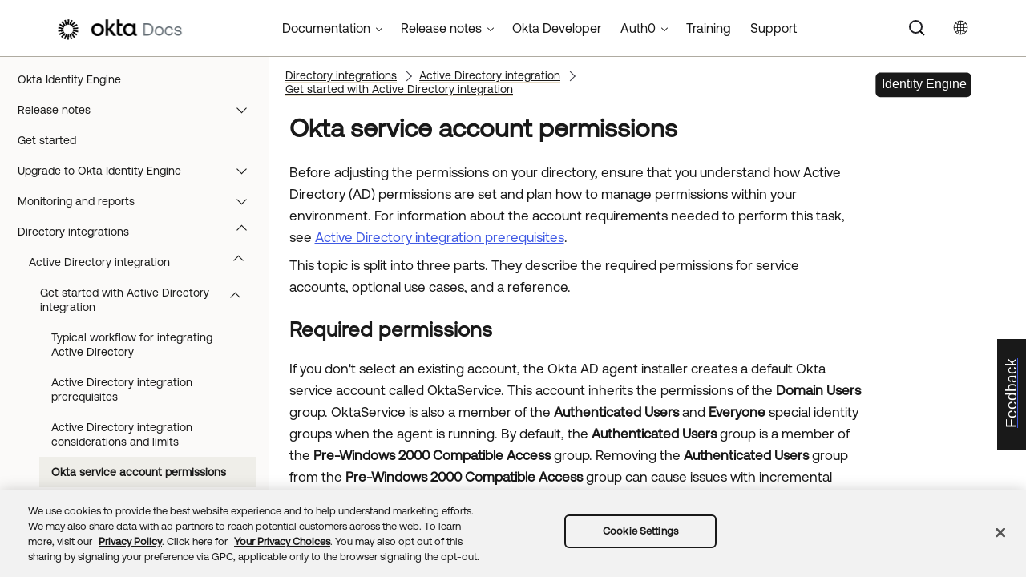

--- FILE ---
content_type: text/html; charset=UTF-8
request_url: https://help.okta.com/oie/en-us/Content/Topics/Directory/ad-agent-about-service-account.htm
body_size: 8597
content:
<!DOCTYPE html>
<html xmlns:MadCap="http://www.madcapsoftware.com/Schemas/MadCap.xsd" lang="en-us" xml:lang="en-us" class="_Skins_okta_html5_topnav_nav_poc" data-mc-search-type="Stem" data-mc-help-system-file-name="okta_help.xml" data-mc-path-to-help-system="../../../" data-mc-has-content-body="True" data-mc-searchable="True" data-mc-toc-path="[%=System.LinkedHeader%]|[%=System.LinkedHeader%]|[%=System.LinkedHeader%]" data-mc-target-type="WebHelp2" data-mc-runtime-file-type="Topic;Default" data-mc-preload-images="false" data-mc-in-preview-mode="false">
    <head>
        <meta name="viewport" content="width=device-width, initial-scale=1.0" />
        <meta name="typeofcontent" content="documentation" />
        <meta name="audience" content="OIE Admins" />
        <meta http-equiv="Content-Type" content="text/html; charset=utf-8" />
        <meta name="description" content="Learn more about Okta service account permissions." />
        <meta name="viewport" content="width=device-width, height=device-height" /><title>Okta service account permissions | Okta Identity Engine</title>
        <link rel="canonical" href="https://help.okta.com/oie/en-us/content/topics/directory/ad-agent-about-service-account.htm" />
        <meta charset="utf-8" />
        <meta http-equiv="X-UA-Compatible" content="IE=edge" />
        <link rel="shortcut icon" href="../../Resources/Images/favicon.ico" type="image/x-icon" />
        <!-- Google Tag Manager -->
        <!-- End Google Tag Manager -->
        <!-- Google Tag Manager -->
        <!-- End Google Tag Manager -->
        <!-- Pendo Script (Per Chris Bank) -->
        <!-- End Pendo Script -->
        <link href="../../../Skins/Default/Stylesheets/Slideshow.css" rel="stylesheet" type="text/css" data-mc-generated="True" />
        <link href="../../../Skins/Default/Stylesheets/TextEffects.css" rel="stylesheet" type="text/css" data-mc-generated="True" />
        <link href="../../../Skins/Default/Stylesheets/Topic.css" rel="stylesheet" type="text/css" data-mc-generated="True" />
        <link href="../../../Skins/Default/Stylesheets/Components/Styles.css" rel="stylesheet" type="text/css" data-mc-generated="True" />
        <link href="../../../Skins/Default/Stylesheets/Components/Tablet.css" rel="stylesheet" type="text/css" data-mc-generated="True" />
        <link href="../../../Skins/Default/Stylesheets/Components/Mobile.css" rel="stylesheet" type="text/css" data-mc-generated="True" />
        <link href="../../../Skins/Default/Stylesheets/Components/Print.css" rel="stylesheet" type="text/css" data-mc-generated="True" />
        <link href="../../../Skins/Fluid/stylesheets/foundation.6.2.3.css" rel="stylesheet" type="text/css" data-mc-generated="True" />
        <link href="../../../Skins/Fluid/stylesheets/styles.css" rel="stylesheet" type="text/css" data-mc-generated="True" />
        <link href="../../../Skins/Fluid/stylesheets/tablet.css" rel="stylesheet" type="text/css" data-mc-generated="True" />
        <link href="../../../Skins/Fluid/stylesheets/mobile.css" rel="stylesheet" type="text/css" data-mc-generated="True" />
        <link href="../../../Skins/Fluid/stylesheets/print.css" rel="stylesheet" type="text/css" data-mc-generated="True" />
        <link rel="stylesheet" href="https://static.cloud.coveo.com/searchui/v2.5395/css/CoveoFullSearchNewDesign.css" />
        <style>/*&lt;meta /&gt;*/

.button.select-language-button
{
	-pie-background: linear-gradient(#ffffff, #ffffff);
}

.needs-pie
{
	behavior: url('../../../Resources/Scripts/PIE-no-motw.htc');
}

</style>
        <link href="../../resources/stylesheets/okta-main-new-nav.css" rel="stylesheet" type="text/css" />
        <script src="../../../Resources/Scripts/jquery.min.js" type="text/javascript">
        </script>
        <script src="../../../Resources/Scripts/purify.min.js" type="text/javascript" defer="defer">
        </script>
        <script src="../../../Resources/Scripts/require.min.js" type="text/javascript">
        </script>
        <script src="../../../Resources/Scripts/require.config.js" type="text/javascript" defer="defer">
        </script>
        <script src="../../../Resources/Scripts/foundation.6.2.3_custom.js" type="text/javascript">
        </script>
        <script src="../../../Resources/Scripts/plugins.min.js" type="text/javascript" defer="defer">
        </script>
        <script src="../../../Resources/Scripts/MadCapAll.js" type="text/javascript" defer="defer">
        </script>
        <script src="../../resources/scripts/adobe-tags.js">
        </script>
        <script>
			/* <![CDATA[ */
			(function(w,d,s,l,i){w[l]=w[l]||[];w[l].push({'gtm.start':
			new Date().getTime(),event:'gtm.js'});var f=d.getElementsByTagName(s)[0],
			j=d.createElement(s),dl=l!='dataLayer'?'&l='+l:'';j.async=true;j.src=
			'https://www.googletagmanager.com/gtm.js?id='+i+dl;f.parentNode.insertBefore(j,f);
			})(window,document,'script','dataLayer','GTM-NMZZV4P');
			/* ]]> */
		</script>
        <script>
			/* <![CDATA[ */
			(function(w,d,s,l,i){w[l]=w[l]||[];w[l].push({'gtm.start':
			new Date().getTime(),event:'gtm.js'});var f=d.getElementsByTagName(s)[0],
			j=d.createElement(s),dl=l!='dataLayer'?'&l='+l:'';j.async=true;j.src=
			'https://www.googletagmanager.com/gtm.js?id='+i+dl;f.parentNode.insertBefore(j,f);
			})(window,document,'script','dataLayer','GTM-KXMLV58');
			/* ]]> */
		</script>
        <script>
		/* <![CDATA[ */
		(function(apiKey){
			(function(p,e,n,d,o){var v,w,x,y,z;o=p[d]=p[d]||{};o._q=o._q||[];
			v=['initialize','identify','updateOptions','pageLoad','track'];for(w=0,x=v.length;w<x;++w)(function(m){
			o[m]=o[m]||function(){o._q[m===v[0]?'unshift':'push']([m].concat([].slice.call(arguments,0)));};})(v[w]);
			y=e.createElement(n);y.async=!0;y.src='https://cdn.pendo.io/agent/static/'+apiKey+'/pendo.js';
			z=e.getElementsByTagName(n)[0];z.parentNode.insertBefore(y,z);})(window,document,'script','pendo');

        pendo.initialize({
            visitor: {
                id:              'VISITOR-UNIQUE-ID'
            },
            account: {
                id:           'ACCOUNT-UNIQUE-ID'
            }
        });
		})('a9bd3885-93ae-46ab-700b-dd29e613c19d');
		/* ]]> */
        function openSurvey() {
            window.open('https://surveys.okta.com/jfe/form/SV_e4L0iW8a3tz8Yol?source=' + encodeURIComponent(document.location.href), '_blank');
        }
		</script>
    </head>
    <body>
        <div class="foundation-wrap off-canvas-wrapper">
            <div class="off-canvas-wrapper-inner" data-off-canvas-wrapper="">
                <aside class="off-canvas position-right" role="navigation" id="offCanvas" data-off-canvas="" data-position="right" data-mc-ignore="true">
                    <ul class="off-canvas-drilldown vertical menu off-canvas-list" data-drilldown="" data-mc-back-link="Back" data-mc-css-tree-node-expanded="is-drilldown-submenu-parent" data-mc-css-tree-node-collapsed="is-drilldown-submenu-parent" data-mc-css-sub-menu="vertical menu slide-in-right is-drilldown-submenu" data-mc-include-indicator="False" data-mc-include-icon="False" data-mc-include-parent-link="True" data-mc-include-back="True" data-mc-defer-expand-event="True" data-mc-expand-event="click.zf.drilldown" data-mc-toc="True">
                    </ul>
                </aside>
                <div class="off-canvas-content inner-wrap" data-off-canvas-content="">
                    <div data-sticky-container="" class="title-bar-container">
                        <nav class="title-bar tab-bar sticky" role="banner" data-sticky="" data-options="marginTop:0" style="width:100%" data-sticky-on="only screen and (max-width: 1024px)" data-mc-ignore="true"><a class="skip-to-content fluid-skip showOnFocus" href="#">Skip To Main Content</a>
                            <div class="middle title-bar-section outer-row clearfix">
                                <div class="menu-icon-container relative clearfix">
                                    <div class="central-account-wrapper">
                                        <div class="central-dropdown"><a class="central-account-drop"><span class="central-account-image"></span><span class="central-account-text">Account</span></a>
                                            <div class="central-dropdown-content"><a class="MCCentralLink central-dropdown-content-settings">Settings</a>
                                                <hr class="central-separator" /><a class="MCCentralLink central-dropdown-content-logout">Logout</a>
                                            </div>
                                        </div>
                                    </div>
                                    <button class="menu-icon" aria-label="Show Navigation Panel" data-toggle="offCanvas"><span></span>
                                    </button>
                                </div>
                            </div>
                            <div class="title-bar-layout outer-row">
                                <div class="logo-wrapper"><a class="logo" href="https://help.okta.com/okta_help.htm?id=csh-index" alt="Okta"></a>
                                </div>
                                <div class="navigation-wrapper nocontent">
                                    <ul class="navigation clearfix" role="navigation" data-mc-css-tree-node-has-children="has-children" data-mc-css-sub-menu="sub-menu" data-mc-expand-event="mouseenter" data-mc-top-nav-menu="True" data-mc-max-depth="2" data-mc-include-icon="False" data-mc-include-indicator="False" data-mc-include-children="True" data-mc-include-siblings="True" data-mc-include-parent="True" data-mc-toc="True">
                                        <li class="placeholder" style="visibility:hidden"><a>placeholder</a>
                                        </li>
                                    </ul>
                                </div>
                                <div class="central-account-wrapper">
                                    <div class="central-dropdown"><a class="central-account-drop"><span class="central-account-image"></span><span class="central-account-text">Account</span></a>
                                        <div class="central-dropdown-content"><a class="MCCentralLink central-dropdown-content-settings">Settings</a>
                                            <hr class="central-separator" /><a class="MCCentralLink central-dropdown-content-logout">Logout</a>
                                        </div>
                                    </div>
                                </div>
                                <div class="nav-search-wrapper">
                                    <div class="nav-search row">
                                        <form class="search" action="#">
                                            <div class="search-bar search-bar-container needs-pie">
                                                <input class="search-field needs-pie" type="search" aria-label="Search Field" placeholder="Search" />
                                                <div class="search-filter-wrapper"><span class="invisible-label" id="search-filters-label">Filter: </span>
                                                    <div class="search-filter" aria-haspopup="true" aria-controls="sf-content" aria-expanded="false" aria-label="Search Filter" title="All Files" role="button" tabindex="0">
                                                    </div>
                                                    <div class="search-filter-content" id="sf-content">
                                                        <ul>
                                                            <li>
                                                                <button class="mc-dropdown-item" aria-labelledby="search-filters-label filterSelectorLabel-00001"><span id="filterSelectorLabel-00001">All Files</span>
                                                                </button>
                                                            </li>
                                                        </ul>
                                                    </div>
                                                </div>
                                                <div class="search-submit-wrapper" dir="ltr">
                                                    <div class="search-submit" title="Search" role="button" tabindex="0"><span class="invisible-label">Submit Search</span>
                                                    </div>
                                                </div>
                                            </div>
                                        </form>
                                    </div>
                                </div>
                            </div>
                        </nav>
                    </div>
                    <div class="main-section">
                        <div class="row outer-row sidenav-layout">
                            <nav class="sidenav-wrapper">
                                <div class="sidenav-container">
                                    <ul class="off-canvas-accordion vertical menu sidenav" data-accordion-menu="" data-mc-css-tree-node-expanded="is-accordion-submenu-parent" data-mc-css-tree-node-collapsed="is-accordion-submenu-parent" data-mc-css-sub-menu="vertical menu accordion-menu is-accordion-submenu nested" data-mc-include-indicator="False" data-mc-include-icon="False" data-mc-include-parent-link="False" data-mc-include-back="False" data-mc-defer-expand-event="True" data-mc-expand-event="click.zf.accordionMenu" data-mc-toc="True" data-mc-side-nav-menu="True">
                                    </ul>
                                </div>
                            </nav>
                            <div class="body-container">
                                <div data-mc-content-body="True">
                                    <!-- Google Tag Manager (noscript) -->
                                    <noscript><iframe src="https://www.googletagmanager.com/ns.html?id=GTM-NMZZV4P" height="0" width="0" style="display:none;visibility:hidden"></iframe>
                                    </noscript>
                                    <!-- End Google Tag Manager (noscript) -->
                                    <!-- Google Tag Manager (noscript) -->
                                    <noscript><iframe src="https://www.googletagmanager.com/ns.html?id=GTM-KXMLV58" height="0" width="0" style="display:none;visibility:hidden"></iframe>
                                    </noscript>
                                    <!-- End Google Tag Manager (noscript) -->
                                    <!-- Coveo config parameters -->
                                    <div id="coveo_org_id" style="Display:None"><span class="mc-variable okta-coveo-config.OrgId variable">oktaproduction9ounvcxa</span>
                                    </div>
                                    <div id="coveo_rest_uri" style="Display:None"><span class="mc-variable okta-coveo-config.PlatformRestUri variable">https://platform.cloud.coveo.com/rest/search</span>
                                    </div>
                                    <div id="coveo_search_url" style="Display:None"><span class="mc-variable okta-coveo-config.SearchPageUrl variable">https://support.okta.com/help/s/global-search/%40uri</span>
                                    </div>
                                    <div id="coveo_token_url" style="Display:None"><span class="mc-variable okta-coveo-config.SearchTokenServiceUrl variable">https://support.okta.com/help/services/apexrest/PublicSearchToken?site=help</span>
                                    </div>
                                    <div id="coveo_dev_org_id" style="Display:None"><span class="mc-variable okta-coveo-config.DevOrgId variable">oktanonproduction1il1gtac7</span>
                                    </div>
                                    <div id="coveo_token_url_dev" style="Display:None"><span class="mc-variable okta-coveo-config.SearchTokenServiceUrlDev variable">https://qo2dt8ecve.execute-api.us-west-2.amazonaws.com/dev/token?site=help</span>
                                    </div>
                                    <!-- End Coveo config parameters -->
                                    <!-- ************** Coveo Search bar ************************************* -->
                                    <!-- set margin and size in /Content/Resources/Scripts/coveo-resources/css/Coveo.Okta.StandaloneSearchbox.min.css to make room for replacing Flare-generated top-nav with HTML code (see below)-->
                                    <div id="OLC_Coveo_Headline" class="coveo-headline-wrapper" data-mc-conditions="MultiProdPublish.CoveoSearchBar">
                                        <div class="slds-p-vertical_small">
                                            <!--Search Bar-->
                                            <div class="slds-grid slds-grid_align-center">
                                                <div id="customSelect" class="CoveoCustomSelect slds-float_right">
                                                </div>
                                                <div id="standaloneSearchbox">
                                                    <div class="CoveoAnalytics" data-search-hub="OktaCommunityFullSearch">
                                                    </div>
                                                    <div class="CoveoTab" data-id="Help" data-caption="Help" style="display:none">
                                                    </div>
                                                    <div class="CoveoSearchbox" data-enable-omnibox="true" data-enable-query-suggest-addon="true">
                                                    </div>
                                                </div>
                                            </div>
                                        </div>
                                    </div>
                                    <div class="replace_top_nav">
                                        <div class="logo_container" id="OktaBanner" data-mc-conditions="Primary.live-site-only"><a class="logo" href="https://help.okta.com/okta_help.htm?id=csh-index" data-test="OktaBanner"><img src="../../resources/images/okta-assets/logo.png" alt="Okta Docs" title="Okta Docs" data-test="OktaBannerImg" /></a>
                                        </div>
                                        <div class="navbar" data-mc-conditions="Primary.live-site-only">
                                            <div class="dropdown" data-test="menuBarCategory" id="documentationMenu" data-mc-conditions="MultiProdPublish.DocMenu">
                                                <button class="dropbtn">Documentation <span class="fa fa-caret-down"></span></button>
                                                <div class="dropdown-content" data-test="menuBarItems">
                                                    <div><a href="https://help.okta.com/okta_help.htm?type=oie&amp;id=oie-index" data-test="menuBarLink">Identity Engine</a>
                                                    </div>
                                                    <div><a href="https://help.okta.com/okta_help.htm?id=index-admin" data-test="menuBarLink">Classic Engine</a>
                                                    </div>
                                                    <div><a href="https://help.okta.com/okta_help.htm?type=oag&amp;id=ext_oag_main" data-test="menuBarLink">Access Gateway</a>
                                                    </div>
                                                    <div><a href="https://help.okta.com/okta_help.htm?type=asa&amp;id=csh-asa-overview" data-test="menuBarLink">Advanced Server Access</a>
                                                    </div>
                                                    <div><a href="https://help.okta.com/okta_help.htm?type=aerial&amp;id=aerial-overview" data-test="menuBarLink">Aerial</a>
                                                    </div>
                                                    <div><a href="https://help.okta.com/okta_help.htm?type=ispm&amp;id=csh-ispm-home" data-test="menuBarLink">Identity Security Posture Management</a>
                                                    </div>
                                                    <div><a href="https://help.okta.com/okta_help.htm?type=wf&amp;id=ext-Okta-workflows" data-test="menuBarLink">Workflows</a>
                                                    </div>
                                                </div>
                                            </div>
                                            <div class="dropdown" data-test="menuBarCategory" id="relnotesMenu" data-mc-conditions="MultiProdPublish.DocMenu">
                                                <button class="dropbtn">Release notes <span class="fa fa-caret-down"></span></button>
                                                <div class="dropdown-content" data-test="menuBarItems">
                                                    <div><a href="https://help.okta.com/okta_help.htm?type=oie&amp;id=csh-oie-release-notes" data-test="menuBarLink">Identity Engine</a>
                                                    </div>
                                                    <div><a href="https://help.okta.com/okta_help.htm?id=ext_okta_relnotes" data-test="menuBarLink">Classic Engine</a>
                                                    </div>
                                                    <div><a href="https://help.okta.com/okta_help.htm?type=oag&amp;id=ext_oag_releasenotes" data-test="menuBarLink">Access Gateway</a>
                                                    </div>
                                                    <div><a href="https://help.okta.com/okta_help.htm?type=asa&amp;id=ext-asa-releasenotes" data-test="menuBarLink">Advanced Server Access</a>
                                                    </div>
                                                    <div><a href="https://help.okta.com/okta_help.htm?type=aerial&amp;id=aerial-releasenotes" data-test="menuBarLink">Aerial</a>
                                                    </div>
                                                    <div><a href="https://help.okta.com/okta_help.htm?type=ispm&amp;id=csh-rn-announcements" data-test="menuBarLink">Identity Security Posture Management</a>
                                                    </div>
                                                    <div><a href="https://help.okta.com/okta_help.htm?type=wf&amp;id=ext-workflows-releasenotes" data-test="menuBarLink">Workflows</a>
                                                    </div>
                                                </div>
                                            </div>
                                            <div class="dropdown" data-test="menuBarCategory" id="oktaDevDocsMenu"><a href="https://developer.okta.com/" target="_blank" data-test="menuBarLink">Okta Developer</a>
                                            </div>
                                            <div class="dropdown" data-test="menuBarCategory" id="auth0Menu">
                                                <button class="dropbtn">Auth0 <span class="fa fa-caret-down"></span></button>
                                                <div class="dropdown-content" data-test="menuBarItems">
                                                    <div><a href="https://auth0.com/docs" target="_blank" data-test="menuBarLink">Auth0 Docs</a>
                                                    </div>
                                                    <div><a href="https://docs.fga.dev/" target="_blank" data-test="menuBarLink">Auth0 FGA Docs</a>
                                                    </div>
                                                </div>
                                            </div>
                                            <div class="dropdown" data-test="menuBarCategory" id="trainingMenu"><a href="https://www.okta.com/services/training/" target="_blank" data-test="menuBarLink">Training</a>
                                            </div>
                                            <div class="dropdown" data-test="menuBarCategory" id="supportMenu"><a href="https://support.okta.com/help/s/?language=en_US" target="_blank" data-test="menuBarLink">Support</a>
                                            </div>
                                        </div>
                                        <div class="toolbar-main" data-test="toolBar" data-mc-conditions="Primary.live-site-only">
                                            <div class="buttons popup-container clearfix topicToolbarProxy _Skins_okta_toolbar_no_expand mc-component nocontent" style="mc-topic-toolbar-items: ;">
                                                <div class="button-group-container-left">
                                                    <button class="button needs-pie select-language-button" title="Change language">
                                                        <div>
                                                            <div role="img" class="button-icon-wrapper" aria-label="Change language">
                                                                <div class="button-icon"> </div>
                                                            </div>
                                                        </div>
                                                    </button>
                                                </div>
                                            </div>
                                        </div>
                                    </div>
                                    <!-- **********************  Main content row  ********************** -->
                                    <div class="okta-topics" data-test="bodyWrapper">
                                        <!-- *** Col1: Body Col *** -->
                                        <div>
                                            <div class="is-not-in-mobile">
                                                <!-- Breadcrumbs -->
                                                <div class="nocontent">
                                                    <div class="MCBreadcrumbsBox_0 breadcrumbs" role="navigation" aria-label="Breadcrumbs" data-mc-breadcrumbs-divider="  &gt;  " data-mc-breadcrumbs-count="3" data-mc-toc="True">
                                                    </div>
                                                </div>
                                            </div>
                                            <div class="oie-label" data-mc-conditions="MultiProdPublish.OIE">
                                                <img class="oie-label" title="Label: Okta Identity Engine content" src="../../resources/images/okta-assets/identity_engine.svg" />
                                            </div>
                                            <div class="body-main" data-test="bodyContent">
                                                <!-- Main content body -->
                                                <div role="main" id="mc-main-content">
                                                    <h1><span class="mc-variable okta-variables.ProductName variable">Okta</span> service account permissions</h1>
                                                    <p>Before adjusting the permissions on your directory, ensure that you understand how Active Directory (AD) permissions are set and  plan how to manage permissions within your environment. For information about the account requirements needed to perform this task, see <a href="ad-agent-prerequisites.htm" class="MCXref xref">Active Directory integration prerequisites</a>.</p>
                                                    <p>This topic is split into three parts. They describe the required permissions for service accounts, optional use cases, and a reference.</p>
                                                    <h2>Required permissions</h2>
                                                    <p>If you don't select an existing account, the <span class="mc-variable okta-feature-names.AD_agent_short variable">Okta AD agent</span> installer creates a default <span class="mc-variable okta-variables.ProductName variable">Okta</span> service account called OktaService. This account inherits the permissions of the <span class="uicontrol">Domain Users</span> group. OktaService is also a member of the <span class="uicontrol">Authenticated Users</span> and <span class="uicontrol">Everyone</span> special identity groups when the agent is running. By default, the <span class="uicontrol">Authenticated Users</span> group is a member of the <span class="uicontrol">Pre-Windows 2000 Compatible Access</span> group. Removing the <span class="uicontrol">Authenticated Users</span> group from the <span class="uicontrol">Pre-Windows 2000 Compatible Access</span> group can cause issues with incremental imports. The recommended approach to resolve issues with incremental imports is to make one of the following changes:</p>
                                                    <ul>
                                                        <li>Add the Okta service account to the Pre-Windows 2000 Compatible Access group.</li>
                                                        <li>Ensure that the Okta service account has <span class="uicontrol">Read all</span> permissions for all synchronized AD objects.</li>
                                                    </ul>
                                                    <p>The <span class="mc-variable okta-feature-names.AD_agent_short variable">Okta AD agent</span> Management Utility also includes the option of adding the OktaService account to the <span class="uicontrol">Domain Admins</span> group. Alternatively, make sure that the permissions are set for your appropriate use cases. This avoids  making your service account a full admin.</p>
                                                    <div class="noteOkta">
                                                        <p class="noteContent">Every service account that runs an <span class="mc-variable okta-feature-names.AD_agent_short variable">Okta AD agent</span> must have these permissions.</p>
                                                    </div>
                                                    <h3><a name="dirsync"></a>Permissions for imports with DirSync</h3>
                                                    <p class="featureBanner">Early Access release. See <a href="../security/manage-ea-and-beta-features.htm" class="MCXref xref">Enable self-service features</a>.</p>
                                                    <p>You can optimize communication with AD using imports with Active Directory DirSync Control. This enables you to run incremental imports more reliably and bring in changes from AD faster. To use imports with DirSync, you must grant the agent permission to replicate directory changes. </p>
                                                    <p>To grant permission through the Server Manager console, perform the following steps:</p>
                                                    <ol>
                                                        <li value="1">Sign in to your Server Manager console.</li>
                                                        <li value="2">Select <span class="menucascade"><span class="uicontrol">Dashboard</span><span class="uicontrol">Active Directory User and Computers</span></span>.</li>
                                                        <li value="3">Right-click the domain name and choose <span class="uicontrol">Properties</span>.</li>
                                                        <li value="4">Select the <span class="uicontrol">Security</span> tab, and then click <span class="uicontrol">Add</span>.
This tab only appears when you select <span class="uicontrol">Advanced Features</span> from the <span class="uicontrol">View</span> menu.				</li>
                                                        <li value="5">Select the Okta AD agent service account from the <span class="wintitle">Select User, Computers, Service Accounts, or Groups</span> dialog, and then click <span class="uicontrol">OK</span>.</li>
                                                        <li value="6">In the <span class="wintitle">Permissions Entry</span> dialog, select <span class="uicontrol">Replicating Directory Changes</span>, and then click <span class="uicontrol">OK</span>.</li>
                                                    </ol>
                                                    <p>To grant permission through the command line, run the following PowerShell script for each integrated AD domain. Each time you run the script, replace <span class="code">OktaService</span> and <span class="code">DOMAIN_DNS_NAME</span> with the appropriate values for the AD domain.</p><span class="codeblock" xml:space="preserve">$Identity = "&lt;DOMAIN\OktaService&gt;"
$RootDSE = [ADSI]"LDAP://&lt;DOMAIN_DNS_NAME&gt;/RootDSE"
$DefaultNamingContext = $RootDse.defaultNamingContext
$UserPrincipal = New-Object Security.Principal.NTAccount("$Identity")
DSACLS "$DefaultNamingContext" /G "$($UserPrincipal):CA;Replicating Directory Changes"</span>
                                                    <h2>Use cases</h2>
                                                    <p>These are the permissions that are needed for some optional use cases. </p>
                                                    <h3>Provision user</h3>
                                                    <p>The following permissions are required for a service account to provision users.</p>
                                                    <ul>
                                                        <li>Requires Create Child permission for user objects on the target Organizational Unit (OU).</li>
                                                        <li>Requires Delete Child permission for user objects on the target OU.</li>
                                                        <li>Requires the Reset Password control access right for user objects within your target OU.</li>
                                                        <li>Requires Write Property permissions on user objects within your target OU for the following attributes:<ul><li>mail</li><li>userPrincipalName</li><li>SAMaccountName</li><li>givenName</li><li>sn</li><li>userAccountControl</li><li>pwdLastSet</li><li>lockoutTime</li><li>cn</li><li>name</li></ul></li>
                                                        <li>Requires Write Property permissions on user objects within your target OU for all other attributes mapped on the AD user profile in Okta. Mappings are listed under <span class="uicontrol">Directories</span> at <span class="code">https://&lt;org&gt;/admin/universaldirectory</span>.</li>
                                                    </ul>
                                                    <p>Use the following commands in PowerShell to set the permissions for this use case.</p>
                                                    <p><span class="codeblock" xml:space="preserve">dsacls "OU=targetOU,DC=domain" /G domain\agentserviceaccount:CCDC;user
dsacls "OU=targetOU,DC=domain" /I:S /G domain\agentserviceaccount:WP;mail;user
dsacls "OU=targetOU,DC=domain" /I:S /G domain\agentserviceaccount:WP;userPrincipalName;user
dsacls "OU=targetOU,DC=domain" /I:S /G domain\agentserviceaccount:WP;sAMAccountName;user
dsacls "OU=targetOU,DC=domain" /I:S /G domain\agentserviceaccount:WP;givenName;user
dsacls "OU=targetOU,DC=domain" /I:S /G domain\agentserviceaccount:WP;sn;user
dsacls "OU=targetOU,DC=domain" /I:S /G domain\agentserviceaccount:WP;userAccountControl;user
dsacls "OU=targetOU,DC=domain" /I:S /G domain\agentserviceaccount:WP;pwdLastSet;user
dsacls "OU=targetOU,DC=domain" /I:S /G domain\agentserviceaccount:WP;lockoutTime;user
dsacls "OU=targetOU,DC=domain" /I:S /G domain\agentserviceaccount:WP;cn;user
dsacls "OU=targetOU,DC=domain" /I:S /G domain\agentserviceaccount:WP;name;user
</span>
                                                    </p>
                                                    <h3>Update user attributes</h3>
                                                    <p>The following permissions are required for a service account to update user attributes.</p>
                                                    <ul>
                                                        <li>Requires Write Property permissions on user objects within your target OU for the following attributes:<ul><li>mail</li><li>userPrincipalName</li><li>SAMaccountName</li><li>givenName</li><li>sn</li><li>userAccountControl</li><li>pwdLastSet</li><li>lockoutTime</li><li>cn</li><li>name</li></ul></li>
                                                        <li>Requires Write Property permissions on user objects within your target OU for all other attributes mapped on the AD user profile at <span class="code">https://&lt;org&gt;/admin/universaldirectory</span>.</li>
                                                    </ul>
                                                    <p>Use the following commands in PowerShell to set the permissions for this use case.</p>
                                                    <p><span class="codeblock"># include other attributes that are mapped in your org within Okta
dsacls "OU=targetOU,DC=domain" /I:S /G domain\agentserviceaccount:WP;mail;user
dsacls "OU=targetOU,DC=domain" /I:S /G domain\agentserviceaccount:WP;userPrincipalName;user
dsacls "OU=targetOU,DC=domain" /I:S /G domain\agentserviceaccount:WP;sAMAccountName;user
dsacls "OU=targetOU,DC=domain" /I:S /G domain\agentserviceaccount:WP;givenName;user
dsacls "OU=targetOU,DC=domain" /I:S /G domain\agentserviceaccount:WP;sn;user
dsacls "OU=targetOU,DC=domain" /I:S /G domain\agentserviceaccount:WP;userAccountControl;user
dsacls "OU=targetOU,DC=domain" /I:S /G domain\agentserviceaccount:WP;pwdLastSet;user
dsacls "OU=targetOU,DC=domain" /I:S /G domain\agentserviceaccount:WP;lockoutTime;user
dsacls "OU=targetOU,DC=domain" /I:S /G domain\agentserviceaccount:WP;cn;user
dsacls "OU=targetOU,DC=domain" /I:S /G domain\agentserviceaccount:WP;name;user</span>
                                                    </p>
                                                    <h3><a name="Group"></a>Group push or Bidirectional Group Management</h3>
                                                    <p>The following permissions are required for a service account to perform group push or Bidirectional Group Management. See <a href="../users-groups-profiles/usgp-about-group-push.htm" class="MCXref xref">Group Push</a> and <a href="ad-bidirectional-group-management.htm" class="MCXref xref">Bidirectional Group Management with Active Directory</a>.</p>
                                                    <ul>
                                                        <li>Requires Create Child permissions for group objects on the target OU.</li>
                                                        <li>Requires Delete Child permissions for group objects on the target OU.</li>
                                                        <li>Requires Write Property permissions on group objects within your target OU for the following attributes:<ul><li>sAMAccountName</li><li>description</li><li>groupType</li><li>member</li><li>cn</li><li>name</li></ul></li>
                                                    </ul>
                                                    <p>Use the following commands in PowerShell to set the permissions for this use case.</p><span class="codeblock" xml:space="preserve">dsacls "OU=targetOU,DC=domain" /I:T /G domain\agentserviceaccount:CCDCDT;group
# If your use case requires that you grant the preceding permission only for child objects, you can replace /I:T with /I:S.
dsacls "OU=targetOU,DC=domain" /I:S /G domain\agentserviceaccount:WP;sAMAccountName;group
dsacls "OU=targetOU,DC=domain" /I:S /G domain\agentserviceaccount:WP;description;group
dsacls "OU=targetOU,DC=domain" /I:S /G domain\agentserviceaccount:WP;groupType;group
dsacls "OU=targetOU,DC=domain" /I:S /G domain\agentserviceaccount:WP;member;group
dsacls "OU=targetOU,DC=domain" /I:S /G domain\agentserviceaccount:WP;cn;group
dsacls "OU=targetOU,DC=domain" /I:S /G domain\agentserviceaccount:WP;name;group</span>
                                                    <h3>Reset password, forgot password, and sync password</h3>
                                                    <p>The following permissions are required for a service account to handle password resets, sync, and forgotten password use cases.</p>
                                                    <ul>
                                                        <li>Requires Write Property permissions on user objects within your target OU for the following attributes:<ul><li>lockoutTime</li><li>pwdLastSet</li></ul></li>
                                                        <li>Requires Reset Password Control Access Right permission for user objects within your target OU.</li>
                                                    </ul>
                                                    <p>Use the following commands in PowerShell to set the permissions for this use case.</p>
                                                    <p><span class="codeblock">dsacls "OU=targetOU,DC=domain" /I:S /G "domain\agentserviceaccount:CA;Reset Password;user"
dsacls "OU=targetOU,DC=domain" /I:S /G domain\agentserviceaccount:WP;pwdLastSet;user
dsacls "OU=targetOU,DC=domain" /I:S /G domain\agentserviceaccount:WP;lockoutTime;user</span>
                                                    </p>
                                                    <h3>Activate and deactivate user</h3>
                                                    <p>The following permissions are required for a service account to activate and deactivate users.</p>
                                                    <ul>
                                                        <li>Requires Write Property permissions on user objects within your target OU for the following attributes:<ul><li>userAccountControl</li></ul></li>
                                                    </ul>
                                                    <p>Use the following commands in PowerShell to set the permissions for this use case.</p>
                                                    <p><span class="codeblock" xml:space="preserve">
dsacls "OU=targetOU,DC=domain" /I:S /G domain\agentserviceaccount:WP;userAccountControl;user</span>
                                                    </p>
                                                    <h3>Move user to another OU</h3>
                                                    <p>The following permissions are required for a service account to move a user from one OU to another.</p>
                                                    <ul>
                                                        <li>Requires Delete User permission on the source OU.</li>
                                                        <li>Requires Create User permission on the target OU.</li>
                                                    </ul>
                                                    <p>Use the following commands in PowerShell to set the permissions for this use case.</p>
                                                    <p><span class="codeblock" xml:space="preserve">
dsacls "OU=sourceOU,DC=domain" /I:T /G domain\agentserviceaccount:DC;group
dsacls "OU=targetOU,DC=domain" /I:T /G domain\agentserviceaccount:CC;group</span>
                                                    </p>
                                                    <h2>Command reference</h2>
                                                    <p>Use the listed commands to add  permissions. Save them to a batch file and change the target OU and service account information for your environment. Remember to remove permissions you don't need and add any attributes you have mapped for provisioning within Okta. You can get the complete list of user attributes from your directory user profile on <span class="code">https://&lt;org&gt;/admin/universaldirectory</span>. Run <span class="code">dsacls</span> commands from a PowerShell with admin privileges. To gain these privileges, use the <span class="uicontrol">Run as administrator</span> option when launching PowerShell.</p><span class="codeblock" xml:space="preserve"># Create and Delete User
dsacls "OU=targetOU,DC=domain" /G domain\agentserviceaccount:CCDC;user
			
# Create or Update User
# include other attributes that are mapped in your org within Okta
dsacls "OU=targetOU,DC=domain" /I:S /G domain\agentserviceaccount:WP;mail;user
dsacls "OU=targetOU,DC=domain" /I:S /G domain\agentserviceaccount:WP;userPrincipalName;user
dsacls "OU=targetOU,DC=domain" /I:S /G domain\agentserviceaccount:WP;sAMAccountName;user
dsacls "OU=targetOU,DC=domain" /I:S /G domain\agentserviceaccount:WP;givenName;user
dsacls "OU=targetOU,DC=domain" /I:S /G domain\agentserviceaccount:WP;sn;user
dsacls "OU=targetOU,DC=domain" /I:S /G domain\agentserviceaccount:WP;userAccountControl;user
dsacls "OU=targetOU,DC=domain" /I:S /G domain\agentserviceaccount:WP;pwdLastSet;user
dsacls "OU=targetOU,DC=domain" /I:S /G domain\agentserviceaccount:WP;lockoutTime;user
dsacls "OU=targetOU,DC=domain" /I:S /G domain\agentserviceaccount:WP;cn;user
dsacls "OU=targetOU,DC=domain" /I:S /G domain\agentserviceaccount:WP;name;user
			
# Create user/Password Reset
dsacls "OU=targetOU,DC=domain" /I:S /G "domain\agentserviceaccount:CA;Reset Password;user"
dsacls "OU=targetOU,DC=domain" /I:S /G domain\agentserviceaccount:WP;pwdLastSet;user
dsacls "OU=targetOU,DC=domain" /I:S /G domain\agentserviceaccount:WP;lockoutTime;user
			
# Group Push
dsacls "OU=targetOU,DC=domain" /I:T /G domain\agentserviceaccount:CCDCDT;group
# If your use case requires that you grant the preceding permission only for child objects, you can replace /I:T with /I:S.
dsacls "OU=targetOU,DC=domain" /I:S /G domain\agentserviceaccount:WP;sAMAccountName;group
dsacls "OU=targetOU,DC=domain" /I:S /G domain\agentserviceaccount:WP;description;group
dsacls "OU=targetOU,DC=domain" /I:S /G domain\agentserviceaccount:WP;groupType;group
dsacls "OU=targetOU,DC=domain" /I:S /G domain\agentserviceaccount:WP;member;group
dsacls "OU=targetOU,DC=domain" /I:S /G domain\agentserviceaccount:WP;cn;group
dsacls "OU=targetOU,DC=domain" /I:S /G domain\agentserviceaccount:WP;name;group

# Move user to another OU
dsacls "OU=sourceOU,DC=domain" /I:T /G domain\agentserviceaccount:DC;group
dsacls "OU=targetOU,DC=domain" /I:T /G domain\agentserviceaccount:CC;group
</span>
                                                </div>
                                            </div>
                                        </div>
                                    </div>
                                    <!-- div class="toolbar-main">
            <MadCap:topicToolbarProxy data-mc-skin="/Project/Skins/okta-toolbar-no-expand.flskn" style="mc-topic-toolbar-items: ;" />
                </div -->
                                    <!-- *********************** Footer rows ********************************* -->
                                    <div class="footer2" data-test="footer">
                                        <div>
                                            <p class="copyright" data-test="copyrightNotice">©  <span class="mc-variable okta-variables.Year variable">2026</span> <span class="mc-variable okta-variables.CompanyName variable">Okta, Inc</span>. All Rights Reserved. Various trademarks held by their respective owners.
	</p>
                                        </div>
                                    </div>
                                    <!-- ********************** Scripts ************************************* -->
                                    <script src="../../resources/scripts/js/ignore-dompurify.js">
                                    </script>
                                    <script src="../../resources/scripts/js/app.js">
                                    </script>
                                    <script src="../../resources/scripts/js/vendor/what-input.js">
                                    </script>
                                    <script src="https://cdnjs.cloudflare.com/ajax/libs/foundation/6.4.4-rc1/js/foundation.min.js">
                                    </script>
                                    <!-- Coveo -->
                                    <script src="https://static.cloud.coveo.com/searchui/v2.5395/js/CoveoJsSearch.Lazy.min.js" defer="defer">
                                    </script>
                                    <script src="../../resources/scripts/coveo-resources/js/cultures/en.js" id="coveoCultureScript" defer="defer">
                                    </script>
                                    <script src="../../resources/scripts/coveo-resources/js/coveo.madcapflare.requirejs.js" id="coveoRequireScript" defer="defer">
                                    </script>
                                    <script src="../../resources/scripts/coveo-resources/js/coveo.madcapflare.okta.js" id="coveoInitscript" defer="defer">
                                    </script>
                                    <!-- Feedback tab for Qualtrics survey -->
                                    <div id="feedback-tab" data-mc-conditions="Primary.live-site-only"><a id="feedback-link" href="#" onclick="openSurvey();  return false" target="_blank" title="Submit feedback"><div id="feedback-container"><p id="feedback-text" translate="no">Feedback</p></div></a>
                                    </div>
                                </div>
                            </div>
                        </div>
                    </div><a data-close="true"></a>
                </div>
            </div>
        </div>
    </body>
</html>


--- FILE ---
content_type: text/html; charset=UTF-8
request_url: https://help.okta.com/oie/en-us/content/topics/directory/ad-agent-about-service-account.htm
body_size: 8633
content:
<!DOCTYPE html>
<html xmlns:MadCap="http://www.madcapsoftware.com/Schemas/MadCap.xsd" lang="en-us" xml:lang="en-us" class="_Skins_okta_html5_topnav_nav_poc" data-mc-search-type="Stem" data-mc-help-system-file-name="okta_help.xml" data-mc-path-to-help-system="../../../" data-mc-has-content-body="True" data-mc-searchable="True" data-mc-toc-path="[%=System.LinkedHeader%]|[%=System.LinkedHeader%]|[%=System.LinkedHeader%]" data-mc-target-type="WebHelp2" data-mc-runtime-file-type="Topic;Default" data-mc-preload-images="false" data-mc-in-preview-mode="false">
    <head>
        <meta name="viewport" content="width=device-width, initial-scale=1.0" />
        <meta name="typeofcontent" content="documentation" />
        <meta name="audience" content="OIE Admins" />
        <meta http-equiv="Content-Type" content="text/html; charset=utf-8" />
        <meta name="description" content="Learn more about Okta service account permissions." />
        <meta name="viewport" content="width=device-width, height=device-height" /><title>Okta service account permissions | Okta Identity Engine</title>
        <link rel="canonical" href="https://help.okta.com/oie/en-us/content/topics/directory/ad-agent-about-service-account.htm" />
        <meta charset="utf-8" />
        <meta http-equiv="X-UA-Compatible" content="IE=edge" />
        <link rel="shortcut icon" href="../../Resources/Images/favicon.ico" type="image/x-icon" />
        <!-- Google Tag Manager -->
        <!-- End Google Tag Manager -->
        <!-- Google Tag Manager -->
        <!-- End Google Tag Manager -->
        <!-- Pendo Script (Per Chris Bank) -->
        <!-- End Pendo Script -->
        <link href="../../../Skins/Default/Stylesheets/Slideshow.css" rel="stylesheet" type="text/css" data-mc-generated="True" />
        <link href="../../../Skins/Default/Stylesheets/TextEffects.css" rel="stylesheet" type="text/css" data-mc-generated="True" />
        <link href="../../../Skins/Default/Stylesheets/Topic.css" rel="stylesheet" type="text/css" data-mc-generated="True" />
        <link href="../../../Skins/Default/Stylesheets/Components/Styles.css" rel="stylesheet" type="text/css" data-mc-generated="True" />
        <link href="../../../Skins/Default/Stylesheets/Components/Tablet.css" rel="stylesheet" type="text/css" data-mc-generated="True" />
        <link href="../../../Skins/Default/Stylesheets/Components/Mobile.css" rel="stylesheet" type="text/css" data-mc-generated="True" />
        <link href="../../../Skins/Default/Stylesheets/Components/Print.css" rel="stylesheet" type="text/css" data-mc-generated="True" />
        <link href="../../../Skins/Fluid/stylesheets/foundation.6.2.3.css" rel="stylesheet" type="text/css" data-mc-generated="True" />
        <link href="../../../Skins/Fluid/stylesheets/styles.css" rel="stylesheet" type="text/css" data-mc-generated="True" />
        <link href="../../../Skins/Fluid/stylesheets/tablet.css" rel="stylesheet" type="text/css" data-mc-generated="True" />
        <link href="../../../Skins/Fluid/stylesheets/mobile.css" rel="stylesheet" type="text/css" data-mc-generated="True" />
        <link href="../../../Skins/Fluid/stylesheets/print.css" rel="stylesheet" type="text/css" data-mc-generated="True" />
        <link rel="stylesheet" href="https://static.cloud.coveo.com/searchui/v2.5395/css/CoveoFullSearchNewDesign.css" />
        <style>/*&lt;meta /&gt;*/

.button.select-language-button
{
	-pie-background: linear-gradient(#ffffff, #ffffff);
}

.needs-pie
{
	behavior: url('../../../Resources/Scripts/PIE-no-motw.htc');
}

</style>
        <link href="../../resources/stylesheets/okta-main-new-nav.css" rel="stylesheet" type="text/css" />
        <script src="../../../Resources/Scripts/jquery.min.js" type="text/javascript">
        </script>
        <script src="../../../Resources/Scripts/purify.min.js" type="text/javascript" defer="defer">
        </script>
        <script src="../../../Resources/Scripts/require.min.js" type="text/javascript">
        </script>
        <script src="../../../Resources/Scripts/require.config.js" type="text/javascript" defer="defer">
        </script>
        <script src="../../../Resources/Scripts/foundation.6.2.3_custom.js" type="text/javascript">
        </script>
        <script src="../../../Resources/Scripts/plugins.min.js" type="text/javascript" defer="defer">
        </script>
        <script src="../../../Resources/Scripts/MadCapAll.js" type="text/javascript" defer="defer">
        </script>
        <script src="../../resources/scripts/adobe-tags.js">
        </script>
        <script>
			/* <![CDATA[ */
			(function(w,d,s,l,i){w[l]=w[l]||[];w[l].push({'gtm.start':
			new Date().getTime(),event:'gtm.js'});var f=d.getElementsByTagName(s)[0],
			j=d.createElement(s),dl=l!='dataLayer'?'&l='+l:'';j.async=true;j.src=
			'https://www.googletagmanager.com/gtm.js?id='+i+dl;f.parentNode.insertBefore(j,f);
			})(window,document,'script','dataLayer','GTM-NMZZV4P');
			/* ]]> */
		</script>
        <script>
			/* <![CDATA[ */
			(function(w,d,s,l,i){w[l]=w[l]||[];w[l].push({'gtm.start':
			new Date().getTime(),event:'gtm.js'});var f=d.getElementsByTagName(s)[0],
			j=d.createElement(s),dl=l!='dataLayer'?'&l='+l:'';j.async=true;j.src=
			'https://www.googletagmanager.com/gtm.js?id='+i+dl;f.parentNode.insertBefore(j,f);
			})(window,document,'script','dataLayer','GTM-KXMLV58');
			/* ]]> */
		</script>
        <script>
		/* <![CDATA[ */
		(function(apiKey){
			(function(p,e,n,d,o){var v,w,x,y,z;o=p[d]=p[d]||{};o._q=o._q||[];
			v=['initialize','identify','updateOptions','pageLoad','track'];for(w=0,x=v.length;w<x;++w)(function(m){
			o[m]=o[m]||function(){o._q[m===v[0]?'unshift':'push']([m].concat([].slice.call(arguments,0)));};})(v[w]);
			y=e.createElement(n);y.async=!0;y.src='https://cdn.pendo.io/agent/static/'+apiKey+'/pendo.js';
			z=e.getElementsByTagName(n)[0];z.parentNode.insertBefore(y,z);})(window,document,'script','pendo');

        pendo.initialize({
            visitor: {
                id:              'VISITOR-UNIQUE-ID'
            },
            account: {
                id:           'ACCOUNT-UNIQUE-ID'
            }
        });
		})('a9bd3885-93ae-46ab-700b-dd29e613c19d');
		/* ]]> */
        function openSurvey() {
            window.open('https://surveys.okta.com/jfe/form/SV_e4L0iW8a3tz8Yol?source=' + encodeURIComponent(document.location.href), '_blank');
        }
		</script>
    </head>
    <body>
        <div class="foundation-wrap off-canvas-wrapper">
            <div class="off-canvas-wrapper-inner" data-off-canvas-wrapper="">
                <aside class="off-canvas position-right" role="navigation" id="offCanvas" data-off-canvas="" data-position="right" data-mc-ignore="true">
                    <ul class="off-canvas-drilldown vertical menu off-canvas-list" data-drilldown="" data-mc-back-link="Back" data-mc-css-tree-node-expanded="is-drilldown-submenu-parent" data-mc-css-tree-node-collapsed="is-drilldown-submenu-parent" data-mc-css-sub-menu="vertical menu slide-in-right is-drilldown-submenu" data-mc-include-indicator="False" data-mc-include-icon="False" data-mc-include-parent-link="True" data-mc-include-back="True" data-mc-defer-expand-event="True" data-mc-expand-event="click.zf.drilldown" data-mc-toc="True">
                    </ul>
                </aside>
                <div class="off-canvas-content inner-wrap" data-off-canvas-content="">
                    <div data-sticky-container="" class="title-bar-container">
                        <nav class="title-bar tab-bar sticky" role="banner" data-sticky="" data-options="marginTop:0" style="width:100%" data-sticky-on="only screen and (max-width: 1024px)" data-mc-ignore="true"><a class="skip-to-content fluid-skip showOnFocus" href="#">Skip To Main Content</a>
                            <div class="middle title-bar-section outer-row clearfix">
                                <div class="menu-icon-container relative clearfix">
                                    <div class="central-account-wrapper">
                                        <div class="central-dropdown"><a class="central-account-drop"><span class="central-account-image"></span><span class="central-account-text">Account</span></a>
                                            <div class="central-dropdown-content"><a class="MCCentralLink central-dropdown-content-settings">Settings</a>
                                                <hr class="central-separator" /><a class="MCCentralLink central-dropdown-content-logout">Logout</a>
                                            </div>
                                        </div>
                                    </div>
                                    <button class="menu-icon" aria-label="Show Navigation Panel" data-toggle="offCanvas"><span></span>
                                    </button>
                                </div>
                            </div>
                            <div class="title-bar-layout outer-row">
                                <div class="logo-wrapper"><a class="logo" href="https://help.okta.com/okta_help.htm?id=csh-index" alt="Okta"></a>
                                </div>
                                <div class="navigation-wrapper nocontent">
                                    <ul class="navigation clearfix" role="navigation" data-mc-css-tree-node-has-children="has-children" data-mc-css-sub-menu="sub-menu" data-mc-expand-event="mouseenter" data-mc-top-nav-menu="True" data-mc-max-depth="2" data-mc-include-icon="False" data-mc-include-indicator="False" data-mc-include-children="True" data-mc-include-siblings="True" data-mc-include-parent="True" data-mc-toc="True">
                                        <li class="placeholder" style="visibility:hidden"><a>placeholder</a>
                                        </li>
                                    </ul>
                                </div>
                                <div class="central-account-wrapper">
                                    <div class="central-dropdown"><a class="central-account-drop"><span class="central-account-image"></span><span class="central-account-text">Account</span></a>
                                        <div class="central-dropdown-content"><a class="MCCentralLink central-dropdown-content-settings">Settings</a>
                                            <hr class="central-separator" /><a class="MCCentralLink central-dropdown-content-logout">Logout</a>
                                        </div>
                                    </div>
                                </div>
                                <div class="nav-search-wrapper">
                                    <div class="nav-search row">
                                        <form class="search" action="#">
                                            <div class="search-bar search-bar-container needs-pie">
                                                <input class="search-field needs-pie" type="search" aria-label="Search Field" placeholder="Search" />
                                                <div class="search-filter-wrapper"><span class="invisible-label" id="search-filters-label">Filter: </span>
                                                    <div class="search-filter" aria-haspopup="true" aria-controls="sf-content" aria-expanded="false" aria-label="Search Filter" title="All Files" role="button" tabindex="0">
                                                    </div>
                                                    <div class="search-filter-content" id="sf-content">
                                                        <ul>
                                                            <li>
                                                                <button class="mc-dropdown-item" aria-labelledby="search-filters-label filterSelectorLabel-00001"><span id="filterSelectorLabel-00001">All Files</span>
                                                                </button>
                                                            </li>
                                                        </ul>
                                                    </div>
                                                </div>
                                                <div class="search-submit-wrapper" dir="ltr">
                                                    <div class="search-submit" title="Search" role="button" tabindex="0"><span class="invisible-label">Submit Search</span>
                                                    </div>
                                                </div>
                                            </div>
                                        </form>
                                    </div>
                                </div>
                            </div>
                        </nav>
                    </div>
                    <div class="main-section">
                        <div class="row outer-row sidenav-layout">
                            <nav class="sidenav-wrapper">
                                <div class="sidenav-container">
                                    <ul class="off-canvas-accordion vertical menu sidenav" data-accordion-menu="" data-mc-css-tree-node-expanded="is-accordion-submenu-parent" data-mc-css-tree-node-collapsed="is-accordion-submenu-parent" data-mc-css-sub-menu="vertical menu accordion-menu is-accordion-submenu nested" data-mc-include-indicator="False" data-mc-include-icon="False" data-mc-include-parent-link="False" data-mc-include-back="False" data-mc-defer-expand-event="True" data-mc-expand-event="click.zf.accordionMenu" data-mc-toc="True" data-mc-side-nav-menu="True">
                                    </ul>
                                </div>
                            </nav>
                            <div class="body-container">
                                <div data-mc-content-body="True">
                                    <!-- Google Tag Manager (noscript) -->
                                    <noscript><iframe src="https://www.googletagmanager.com/ns.html?id=GTM-NMZZV4P" height="0" width="0" style="display:none;visibility:hidden"></iframe>
                                    </noscript>
                                    <!-- End Google Tag Manager (noscript) -->
                                    <!-- Google Tag Manager (noscript) -->
                                    <noscript><iframe src="https://www.googletagmanager.com/ns.html?id=GTM-KXMLV58" height="0" width="0" style="display:none;visibility:hidden"></iframe>
                                    </noscript>
                                    <!-- End Google Tag Manager (noscript) -->
                                    <!-- Coveo config parameters -->
                                    <div id="coveo_org_id" style="Display:None"><span class="mc-variable okta-coveo-config.OrgId variable">oktaproduction9ounvcxa</span>
                                    </div>
                                    <div id="coveo_rest_uri" style="Display:None"><span class="mc-variable okta-coveo-config.PlatformRestUri variable">https://platform.cloud.coveo.com/rest/search</span>
                                    </div>
                                    <div id="coveo_search_url" style="Display:None"><span class="mc-variable okta-coveo-config.SearchPageUrl variable">https://support.okta.com/help/s/global-search/%40uri</span>
                                    </div>
                                    <div id="coveo_token_url" style="Display:None"><span class="mc-variable okta-coveo-config.SearchTokenServiceUrl variable">https://support.okta.com/help/services/apexrest/PublicSearchToken?site=help</span>
                                    </div>
                                    <div id="coveo_dev_org_id" style="Display:None"><span class="mc-variable okta-coveo-config.DevOrgId variable">oktanonproduction1il1gtac7</span>
                                    </div>
                                    <div id="coveo_token_url_dev" style="Display:None"><span class="mc-variable okta-coveo-config.SearchTokenServiceUrlDev variable">https://qo2dt8ecve.execute-api.us-west-2.amazonaws.com/dev/token?site=help</span>
                                    </div>
                                    <!-- End Coveo config parameters -->
                                    <!-- ************** Coveo Search bar ************************************* -->
                                    <!-- set margin and size in /Content/Resources/Scripts/coveo-resources/css/Coveo.Okta.StandaloneSearchbox.min.css to make room for replacing Flare-generated top-nav with HTML code (see below)-->
                                    <div id="OLC_Coveo_Headline" class="coveo-headline-wrapper" data-mc-conditions="MultiProdPublish.CoveoSearchBar">
                                        <div class="slds-p-vertical_small">
                                            <!--Search Bar-->
                                            <div class="slds-grid slds-grid_align-center">
                                                <div id="customSelect" class="CoveoCustomSelect slds-float_right">
                                                </div>
                                                <div id="standaloneSearchbox">
                                                    <div class="CoveoAnalytics" data-search-hub="OktaCommunityFullSearch">
                                                    </div>
                                                    <div class="CoveoTab" data-id="Help" data-caption="Help" style="display:none">
                                                    </div>
                                                    <div class="CoveoSearchbox" data-enable-omnibox="true" data-enable-query-suggest-addon="true">
                                                    </div>
                                                </div>
                                            </div>
                                        </div>
                                    </div>
                                    <div class="replace_top_nav">
                                        <div class="logo_container" id="OktaBanner" data-mc-conditions="Primary.live-site-only"><a class="logo" href="https://help.okta.com/okta_help.htm?id=csh-index" data-test="OktaBanner"><img src="../../resources/images/okta-assets/logo.png" alt="Okta Docs" title="Okta Docs" data-test="OktaBannerImg" /></a>
                                        </div>
                                        <div class="navbar" data-mc-conditions="Primary.live-site-only">
                                            <div class="dropdown" data-test="menuBarCategory" id="documentationMenu" data-mc-conditions="MultiProdPublish.DocMenu">
                                                <button class="dropbtn">Documentation <span class="fa fa-caret-down"></span></button>
                                                <div class="dropdown-content" data-test="menuBarItems">
                                                    <div><a href="https://help.okta.com/okta_help.htm?type=oie&amp;id=oie-index" data-test="menuBarLink">Identity Engine</a>
                                                    </div>
                                                    <div><a href="https://help.okta.com/okta_help.htm?id=index-admin" data-test="menuBarLink">Classic Engine</a>
                                                    </div>
                                                    <div><a href="https://help.okta.com/okta_help.htm?type=oag&amp;id=ext_oag_main" data-test="menuBarLink">Access Gateway</a>
                                                    </div>
                                                    <div><a href="https://help.okta.com/okta_help.htm?type=asa&amp;id=csh-asa-overview" data-test="menuBarLink">Advanced Server Access</a>
                                                    </div>
                                                    <div><a href="https://help.okta.com/okta_help.htm?type=aerial&amp;id=aerial-overview" data-test="menuBarLink">Aerial</a>
                                                    </div>
                                                    <div><a href="https://help.okta.com/okta_help.htm?type=ispm&amp;id=csh-ispm-home" data-test="menuBarLink">Identity Security Posture Management</a>
                                                    </div>
                                                    <div><a href="https://help.okta.com/okta_help.htm?type=wf&amp;id=ext-Okta-workflows" data-test="menuBarLink">Workflows</a>
                                                    </div>
                                                </div>
                                            </div>
                                            <div class="dropdown" data-test="menuBarCategory" id="relnotesMenu" data-mc-conditions="MultiProdPublish.DocMenu">
                                                <button class="dropbtn">Release notes <span class="fa fa-caret-down"></span></button>
                                                <div class="dropdown-content" data-test="menuBarItems">
                                                    <div><a href="https://help.okta.com/okta_help.htm?type=oie&amp;id=csh-oie-release-notes" data-test="menuBarLink">Identity Engine</a>
                                                    </div>
                                                    <div><a href="https://help.okta.com/okta_help.htm?id=ext_okta_relnotes" data-test="menuBarLink">Classic Engine</a>
                                                    </div>
                                                    <div><a href="https://help.okta.com/okta_help.htm?type=oag&amp;id=ext_oag_releasenotes" data-test="menuBarLink">Access Gateway</a>
                                                    </div>
                                                    <div><a href="https://help.okta.com/okta_help.htm?type=asa&amp;id=ext-asa-releasenotes" data-test="menuBarLink">Advanced Server Access</a>
                                                    </div>
                                                    <div><a href="https://help.okta.com/okta_help.htm?type=aerial&amp;id=aerial-releasenotes" data-test="menuBarLink">Aerial</a>
                                                    </div>
                                                    <div><a href="https://help.okta.com/okta_help.htm?type=ispm&amp;id=csh-rn-announcements" data-test="menuBarLink">Identity Security Posture Management</a>
                                                    </div>
                                                    <div><a href="https://help.okta.com/okta_help.htm?type=wf&amp;id=ext-workflows-releasenotes" data-test="menuBarLink">Workflows</a>
                                                    </div>
                                                </div>
                                            </div>
                                            <div class="dropdown" data-test="menuBarCategory" id="oktaDevDocsMenu"><a href="https://developer.okta.com/" target="_blank" data-test="menuBarLink">Okta Developer</a>
                                            </div>
                                            <div class="dropdown" data-test="menuBarCategory" id="auth0Menu">
                                                <button class="dropbtn">Auth0 <span class="fa fa-caret-down"></span></button>
                                                <div class="dropdown-content" data-test="menuBarItems">
                                                    <div><a href="https://auth0.com/docs" target="_blank" data-test="menuBarLink">Auth0 Docs</a>
                                                    </div>
                                                    <div><a href="https://docs.fga.dev/" target="_blank" data-test="menuBarLink">Auth0 FGA Docs</a>
                                                    </div>
                                                </div>
                                            </div>
                                            <div class="dropdown" data-test="menuBarCategory" id="trainingMenu"><a href="https://www.okta.com/services/training/" target="_blank" data-test="menuBarLink">Training</a>
                                            </div>
                                            <div class="dropdown" data-test="menuBarCategory" id="supportMenu"><a href="https://support.okta.com/help/s/?language=en_US" target="_blank" data-test="menuBarLink">Support</a>
                                            </div>
                                        </div>
                                        <div class="toolbar-main" data-test="toolBar" data-mc-conditions="Primary.live-site-only">
                                            <div class="buttons popup-container clearfix topicToolbarProxy _Skins_okta_toolbar_no_expand mc-component nocontent" style="mc-topic-toolbar-items: ;">
                                                <div class="button-group-container-left">
                                                    <button class="button needs-pie select-language-button" title="Change language">
                                                        <div>
                                                            <div role="img" class="button-icon-wrapper" aria-label="Change language">
                                                                <div class="button-icon"> </div>
                                                            </div>
                                                        </div>
                                                    </button>
                                                </div>
                                            </div>
                                        </div>
                                    </div>
                                    <!-- **********************  Main content row  ********************** -->
                                    <div class="okta-topics" data-test="bodyWrapper">
                                        <!-- *** Col1: Body Col *** -->
                                        <div>
                                            <div class="is-not-in-mobile">
                                                <!-- Breadcrumbs -->
                                                <div class="nocontent">
                                                    <div class="MCBreadcrumbsBox_0 breadcrumbs" role="navigation" aria-label="Breadcrumbs" data-mc-breadcrumbs-divider="  &gt;  " data-mc-breadcrumbs-count="3" data-mc-toc="True">
                                                    </div>
                                                </div>
                                            </div>
                                            <div class="oie-label" data-mc-conditions="MultiProdPublish.OIE">
                                                <img class="oie-label" title="Label: Okta Identity Engine content" src="../../resources/images/okta-assets/identity_engine.svg" />
                                            </div>
                                            <div class="body-main" data-test="bodyContent">
                                                <!-- Main content body -->
                                                <div role="main" id="mc-main-content">
                                                    <h1><span class="mc-variable okta-variables.ProductName variable">Okta</span> service account permissions</h1>
                                                    <p>Before adjusting the permissions on your directory, ensure that you understand how Active Directory (AD) permissions are set and  plan how to manage permissions within your environment. For information about the account requirements needed to perform this task, see <a href="ad-agent-prerequisites.htm" class="MCXref xref">Active Directory integration prerequisites</a>.</p>
                                                    <p>This topic is split into three parts. They describe the required permissions for service accounts, optional use cases, and a reference.</p>
                                                    <h2>Required permissions</h2>
                                                    <p>If you don't select an existing account, the <span class="mc-variable okta-feature-names.AD_agent_short variable">Okta AD agent</span> installer creates a default <span class="mc-variable okta-variables.ProductName variable">Okta</span> service account called OktaService. This account inherits the permissions of the <span class="uicontrol">Domain Users</span> group. OktaService is also a member of the <span class="uicontrol">Authenticated Users</span> and <span class="uicontrol">Everyone</span> special identity groups when the agent is running. By default, the <span class="uicontrol">Authenticated Users</span> group is a member of the <span class="uicontrol">Pre-Windows 2000 Compatible Access</span> group. Removing the <span class="uicontrol">Authenticated Users</span> group from the <span class="uicontrol">Pre-Windows 2000 Compatible Access</span> group can cause issues with incremental imports. The recommended approach to resolve issues with incremental imports is to make one of the following changes:</p>
                                                    <ul>
                                                        <li>Add the Okta service account to the Pre-Windows 2000 Compatible Access group.</li>
                                                        <li>Ensure that the Okta service account has <span class="uicontrol">Read all</span> permissions for all synchronized AD objects.</li>
                                                    </ul>
                                                    <p>The <span class="mc-variable okta-feature-names.AD_agent_short variable">Okta AD agent</span> Management Utility also includes the option of adding the OktaService account to the <span class="uicontrol">Domain Admins</span> group. Alternatively, make sure that the permissions are set for your appropriate use cases. This avoids  making your service account a full admin.</p>
                                                    <div class="noteOkta">
                                                        <p class="noteContent">Every service account that runs an <span class="mc-variable okta-feature-names.AD_agent_short variable">Okta AD agent</span> must have these permissions.</p>
                                                    </div>
                                                    <h3><a name="dirsync"></a>Permissions for imports with DirSync</h3>
                                                    <p class="featureBanner">Early Access release. See <a href="../security/manage-ea-and-beta-features.htm" class="MCXref xref">Enable self-service features</a>.</p>
                                                    <p>You can optimize communication with AD using imports with Active Directory DirSync Control. This enables you to run incremental imports more reliably and bring in changes from AD faster. To use imports with DirSync, you must grant the agent permission to replicate directory changes. </p>
                                                    <p>To grant permission through the Server Manager console, perform the following steps:</p>
                                                    <ol>
                                                        <li value="1">Sign in to your Server Manager console.</li>
                                                        <li value="2">Select <span class="menucascade"><span class="uicontrol">Dashboard</span><span class="uicontrol">Active Directory User and Computers</span></span>.</li>
                                                        <li value="3">Right-click the domain name and choose <span class="uicontrol">Properties</span>.</li>
                                                        <li value="4">Select the <span class="uicontrol">Security</span> tab, and then click <span class="uicontrol">Add</span>.
This tab only appears when you select <span class="uicontrol">Advanced Features</span> from the <span class="uicontrol">View</span> menu.				</li>
                                                        <li value="5">Select the Okta AD agent service account from the <span class="wintitle">Select User, Computers, Service Accounts, or Groups</span> dialog, and then click <span class="uicontrol">OK</span>.</li>
                                                        <li value="6">In the <span class="wintitle">Permissions Entry</span> dialog, select <span class="uicontrol">Replicating Directory Changes</span>, and then click <span class="uicontrol">OK</span>.</li>
                                                    </ol>
                                                    <p>To grant permission through the command line, run the following PowerShell script for each integrated AD domain. Each time you run the script, replace <span class="code">OktaService</span> and <span class="code">DOMAIN_DNS_NAME</span> with the appropriate values for the AD domain.</p><span class="codeblock" xml:space="preserve">$Identity = "&lt;DOMAIN\OktaService&gt;"
$RootDSE = [ADSI]"LDAP://&lt;DOMAIN_DNS_NAME&gt;/RootDSE"
$DefaultNamingContext = $RootDse.defaultNamingContext
$UserPrincipal = New-Object Security.Principal.NTAccount("$Identity")
DSACLS "$DefaultNamingContext" /G "$($UserPrincipal):CA;Replicating Directory Changes"</span>
                                                    <h2>Use cases</h2>
                                                    <p>These are the permissions that are needed for some optional use cases. </p>
                                                    <h3>Provision user</h3>
                                                    <p>The following permissions are required for a service account to provision users.</p>
                                                    <ul>
                                                        <li>Requires Create Child permission for user objects on the target Organizational Unit (OU).</li>
                                                        <li>Requires Delete Child permission for user objects on the target OU.</li>
                                                        <li>Requires the Reset Password control access right for user objects within your target OU.</li>
                                                        <li>Requires Write Property permissions on user objects within your target OU for the following attributes:<ul><li>mail</li><li>userPrincipalName</li><li>SAMaccountName</li><li>givenName</li><li>sn</li><li>userAccountControl</li><li>pwdLastSet</li><li>lockoutTime</li><li>cn</li><li>name</li></ul></li>
                                                        <li>Requires Write Property permissions on user objects within your target OU for all other attributes mapped on the AD user profile in Okta. Mappings are listed under <span class="uicontrol">Directories</span> at <span class="code">https://&lt;org&gt;/admin/universaldirectory</span>.</li>
                                                    </ul>
                                                    <p>Use the following commands in PowerShell to set the permissions for this use case.</p>
                                                    <p><span class="codeblock" xml:space="preserve">dsacls "OU=targetOU,DC=domain" /G domain\agentserviceaccount:CCDC;user
dsacls "OU=targetOU,DC=domain" /I:S /G domain\agentserviceaccount:WP;mail;user
dsacls "OU=targetOU,DC=domain" /I:S /G domain\agentserviceaccount:WP;userPrincipalName;user
dsacls "OU=targetOU,DC=domain" /I:S /G domain\agentserviceaccount:WP;sAMAccountName;user
dsacls "OU=targetOU,DC=domain" /I:S /G domain\agentserviceaccount:WP;givenName;user
dsacls "OU=targetOU,DC=domain" /I:S /G domain\agentserviceaccount:WP;sn;user
dsacls "OU=targetOU,DC=domain" /I:S /G domain\agentserviceaccount:WP;userAccountControl;user
dsacls "OU=targetOU,DC=domain" /I:S /G domain\agentserviceaccount:WP;pwdLastSet;user
dsacls "OU=targetOU,DC=domain" /I:S /G domain\agentserviceaccount:WP;lockoutTime;user
dsacls "OU=targetOU,DC=domain" /I:S /G domain\agentserviceaccount:WP;cn;user
dsacls "OU=targetOU,DC=domain" /I:S /G domain\agentserviceaccount:WP;name;user
</span>
                                                    </p>
                                                    <h3>Update user attributes</h3>
                                                    <p>The following permissions are required for a service account to update user attributes.</p>
                                                    <ul>
                                                        <li>Requires Write Property permissions on user objects within your target OU for the following attributes:<ul><li>mail</li><li>userPrincipalName</li><li>SAMaccountName</li><li>givenName</li><li>sn</li><li>userAccountControl</li><li>pwdLastSet</li><li>lockoutTime</li><li>cn</li><li>name</li></ul></li>
                                                        <li>Requires Write Property permissions on user objects within your target OU for all other attributes mapped on the AD user profile at <span class="code">https://&lt;org&gt;/admin/universaldirectory</span>.</li>
                                                    </ul>
                                                    <p>Use the following commands in PowerShell to set the permissions for this use case.</p>
                                                    <p><span class="codeblock"># include other attributes that are mapped in your org within Okta
dsacls "OU=targetOU,DC=domain" /I:S /G domain\agentserviceaccount:WP;mail;user
dsacls "OU=targetOU,DC=domain" /I:S /G domain\agentserviceaccount:WP;userPrincipalName;user
dsacls "OU=targetOU,DC=domain" /I:S /G domain\agentserviceaccount:WP;sAMAccountName;user
dsacls "OU=targetOU,DC=domain" /I:S /G domain\agentserviceaccount:WP;givenName;user
dsacls "OU=targetOU,DC=domain" /I:S /G domain\agentserviceaccount:WP;sn;user
dsacls "OU=targetOU,DC=domain" /I:S /G domain\agentserviceaccount:WP;userAccountControl;user
dsacls "OU=targetOU,DC=domain" /I:S /G domain\agentserviceaccount:WP;pwdLastSet;user
dsacls "OU=targetOU,DC=domain" /I:S /G domain\agentserviceaccount:WP;lockoutTime;user
dsacls "OU=targetOU,DC=domain" /I:S /G domain\agentserviceaccount:WP;cn;user
dsacls "OU=targetOU,DC=domain" /I:S /G domain\agentserviceaccount:WP;name;user</span>
                                                    </p>
                                                    <h3><a name="Group"></a>Group push or Bidirectional Group Management</h3>
                                                    <p>The following permissions are required for a service account to perform group push or Bidirectional Group Management. See <a href="../users-groups-profiles/usgp-about-group-push.htm" class="MCXref xref">Group Push</a> and <a href="ad-bidirectional-group-management.htm" class="MCXref xref">Bidirectional Group Management with Active Directory</a>.</p>
                                                    <ul>
                                                        <li>Requires Create Child permissions for group objects on the target OU.</li>
                                                        <li>Requires Delete Child permissions for group objects on the target OU.</li>
                                                        <li>Requires Write Property permissions on group objects within your target OU for the following attributes:<ul><li>sAMAccountName</li><li>description</li><li>groupType</li><li>member</li><li>cn</li><li>name</li></ul></li>
                                                    </ul>
                                                    <p>Use the following commands in PowerShell to set the permissions for this use case.</p><span class="codeblock" xml:space="preserve">dsacls "OU=targetOU,DC=domain" /I:T /G domain\agentserviceaccount:CCDCDT;group
# If your use case requires that you grant the preceding permission only for child objects, you can replace /I:T with /I:S.
dsacls "OU=targetOU,DC=domain" /I:S /G domain\agentserviceaccount:WP;sAMAccountName;group
dsacls "OU=targetOU,DC=domain" /I:S /G domain\agentserviceaccount:WP;description;group
dsacls "OU=targetOU,DC=domain" /I:S /G domain\agentserviceaccount:WP;groupType;group
dsacls "OU=targetOU,DC=domain" /I:S /G domain\agentserviceaccount:WP;member;group
dsacls "OU=targetOU,DC=domain" /I:S /G domain\agentserviceaccount:WP;cn;group
dsacls "OU=targetOU,DC=domain" /I:S /G domain\agentserviceaccount:WP;name;group</span>
                                                    <h3>Reset password, forgot password, and sync password</h3>
                                                    <p>The following permissions are required for a service account to handle password resets, sync, and forgotten password use cases.</p>
                                                    <ul>
                                                        <li>Requires Write Property permissions on user objects within your target OU for the following attributes:<ul><li>lockoutTime</li><li>pwdLastSet</li></ul></li>
                                                        <li>Requires Reset Password Control Access Right permission for user objects within your target OU.</li>
                                                    </ul>
                                                    <p>Use the following commands in PowerShell to set the permissions for this use case.</p>
                                                    <p><span class="codeblock">dsacls "OU=targetOU,DC=domain" /I:S /G "domain\agentserviceaccount:CA;Reset Password;user"
dsacls "OU=targetOU,DC=domain" /I:S /G domain\agentserviceaccount:WP;pwdLastSet;user
dsacls "OU=targetOU,DC=domain" /I:S /G domain\agentserviceaccount:WP;lockoutTime;user</span>
                                                    </p>
                                                    <h3>Activate and deactivate user</h3>
                                                    <p>The following permissions are required for a service account to activate and deactivate users.</p>
                                                    <ul>
                                                        <li>Requires Write Property permissions on user objects within your target OU for the following attributes:<ul><li>userAccountControl</li></ul></li>
                                                    </ul>
                                                    <p>Use the following commands in PowerShell to set the permissions for this use case.</p>
                                                    <p><span class="codeblock" xml:space="preserve">
dsacls "OU=targetOU,DC=domain" /I:S /G domain\agentserviceaccount:WP;userAccountControl;user</span>
                                                    </p>
                                                    <h3>Move user to another OU</h3>
                                                    <p>The following permissions are required for a service account to move a user from one OU to another.</p>
                                                    <ul>
                                                        <li>Requires Delete User permission on the source OU.</li>
                                                        <li>Requires Create User permission on the target OU.</li>
                                                    </ul>
                                                    <p>Use the following commands in PowerShell to set the permissions for this use case.</p>
                                                    <p><span class="codeblock" xml:space="preserve">
dsacls "OU=sourceOU,DC=domain" /I:T /G domain\agentserviceaccount:DC;group
dsacls "OU=targetOU,DC=domain" /I:T /G domain\agentserviceaccount:CC;group</span>
                                                    </p>
                                                    <h2>Command reference</h2>
                                                    <p>Use the listed commands to add  permissions. Save them to a batch file and change the target OU and service account information for your environment. Remember to remove permissions you don't need and add any attributes you have mapped for provisioning within Okta. You can get the complete list of user attributes from your directory user profile on <span class="code">https://&lt;org&gt;/admin/universaldirectory</span>. Run <span class="code">dsacls</span> commands from a PowerShell with admin privileges. To gain these privileges, use the <span class="uicontrol">Run as administrator</span> option when launching PowerShell.</p><span class="codeblock" xml:space="preserve"># Create and Delete User
dsacls "OU=targetOU,DC=domain" /G domain\agentserviceaccount:CCDC;user
			
# Create or Update User
# include other attributes that are mapped in your org within Okta
dsacls "OU=targetOU,DC=domain" /I:S /G domain\agentserviceaccount:WP;mail;user
dsacls "OU=targetOU,DC=domain" /I:S /G domain\agentserviceaccount:WP;userPrincipalName;user
dsacls "OU=targetOU,DC=domain" /I:S /G domain\agentserviceaccount:WP;sAMAccountName;user
dsacls "OU=targetOU,DC=domain" /I:S /G domain\agentserviceaccount:WP;givenName;user
dsacls "OU=targetOU,DC=domain" /I:S /G domain\agentserviceaccount:WP;sn;user
dsacls "OU=targetOU,DC=domain" /I:S /G domain\agentserviceaccount:WP;userAccountControl;user
dsacls "OU=targetOU,DC=domain" /I:S /G domain\agentserviceaccount:WP;pwdLastSet;user
dsacls "OU=targetOU,DC=domain" /I:S /G domain\agentserviceaccount:WP;lockoutTime;user
dsacls "OU=targetOU,DC=domain" /I:S /G domain\agentserviceaccount:WP;cn;user
dsacls "OU=targetOU,DC=domain" /I:S /G domain\agentserviceaccount:WP;name;user
			
# Create user/Password Reset
dsacls "OU=targetOU,DC=domain" /I:S /G "domain\agentserviceaccount:CA;Reset Password;user"
dsacls "OU=targetOU,DC=domain" /I:S /G domain\agentserviceaccount:WP;pwdLastSet;user
dsacls "OU=targetOU,DC=domain" /I:S /G domain\agentserviceaccount:WP;lockoutTime;user
			
# Group Push
dsacls "OU=targetOU,DC=domain" /I:T /G domain\agentserviceaccount:CCDCDT;group
# If your use case requires that you grant the preceding permission only for child objects, you can replace /I:T with /I:S.
dsacls "OU=targetOU,DC=domain" /I:S /G domain\agentserviceaccount:WP;sAMAccountName;group
dsacls "OU=targetOU,DC=domain" /I:S /G domain\agentserviceaccount:WP;description;group
dsacls "OU=targetOU,DC=domain" /I:S /G domain\agentserviceaccount:WP;groupType;group
dsacls "OU=targetOU,DC=domain" /I:S /G domain\agentserviceaccount:WP;member;group
dsacls "OU=targetOU,DC=domain" /I:S /G domain\agentserviceaccount:WP;cn;group
dsacls "OU=targetOU,DC=domain" /I:S /G domain\agentserviceaccount:WP;name;group

# Move user to another OU
dsacls "OU=sourceOU,DC=domain" /I:T /G domain\agentserviceaccount:DC;group
dsacls "OU=targetOU,DC=domain" /I:T /G domain\agentserviceaccount:CC;group
</span>
                                                </div>
                                            </div>
                                        </div>
                                    </div>
                                    <!-- div class="toolbar-main">
            <MadCap:topicToolbarProxy data-mc-skin="/Project/Skins/okta-toolbar-no-expand.flskn" style="mc-topic-toolbar-items: ;" />
                </div -->
                                    <!-- *********************** Footer rows ********************************* -->
                                    <div class="footer2" data-test="footer">
                                        <div>
                                            <p class="copyright" data-test="copyrightNotice">©  <span class="mc-variable okta-variables.Year variable">2026</span> <span class="mc-variable okta-variables.CompanyName variable">Okta, Inc</span>. All Rights Reserved. Various trademarks held by their respective owners.
	</p>
                                        </div>
                                    </div>
                                    <!-- ********************** Scripts ************************************* -->
                                    <script src="../../resources/scripts/js/ignore-dompurify.js">
                                    </script>
                                    <script src="../../resources/scripts/js/app.js">
                                    </script>
                                    <script src="../../resources/scripts/js/vendor/what-input.js">
                                    </script>
                                    <script src="https://cdnjs.cloudflare.com/ajax/libs/foundation/6.4.4-rc1/js/foundation.min.js">
                                    </script>
                                    <!-- Coveo -->
                                    <script src="https://static.cloud.coveo.com/searchui/v2.5395/js/CoveoJsSearch.Lazy.min.js" defer="defer">
                                    </script>
                                    <script src="../../resources/scripts/coveo-resources/js/cultures/en.js" id="coveoCultureScript" defer="defer">
                                    </script>
                                    <script src="../../resources/scripts/coveo-resources/js/coveo.madcapflare.requirejs.js" id="coveoRequireScript" defer="defer">
                                    </script>
                                    <script src="../../resources/scripts/coveo-resources/js/coveo.madcapflare.okta.js" id="coveoInitscript" defer="defer">
                                    </script>
                                    <!-- Feedback tab for Qualtrics survey -->
                                    <div id="feedback-tab" data-mc-conditions="Primary.live-site-only"><a id="feedback-link" href="#" onclick="openSurvey();  return false" target="_blank" title="Submit feedback"><div id="feedback-container"><p id="feedback-text" translate="no">Feedback</p></div></a>
                                    </div>
                                </div>
                            </div>
                        </div>
                    </div><a data-close="true"></a>
                </div>
            </div>
        </div>
    </body>
</html>


--- FILE ---
content_type: application/xml
request_url: https://help.okta.com/oie/en-us/Data/HelpSystem.xml
body_size: 794
content:
<?xml version="1.0" encoding="utf-8"?>
<WebHelpSystem DefaultUrl="content/topics/identity-engine/oie-index.htm" Toc="Data/Tocs/core__oie__toc_oie_root.js" Index="Data/Index.js" Concepts="Data/Concepts.js" Glossary="Data/Glossary.js" SearchDatabase="Data/Search.js" Alias="Data/Alias.xml" Synonyms="Data/Synonyms.xml" SearchUrl="content/search.htm" PathToScriptsFolder="Resources/Scripts/" SkinName="okta-html5-topnav-nav-poc" SkinID="okta_html5_topnav_nav_poc" Multilingual="true" Skins="okta-html5-topnav-nav-poc" BuildTime="1/29/2026 5:01:28 PM" BuildVersion="19.1.8677.41286" TargetType="WebHelp2" SkinTemplateFolder="Skin/" InPreviewMode="false" TopNavTocPath="false" MoveOutputContentToRoot="false" ReplaceReservedCharacters="false" MakeFileLowerCase="true" UseCustomTopicFileExtension="false" PreventExternalUrls="false" EnableResponsiveOutput="true" IncludeGlossarySearchResults="false" ResultsPerPage="22" FeaturedSnippetsResults="1" KnowledgePanelResults="1" IncludeMicroContent="false" xml:lang="en-us" LanguageName="English" SearchEngine="MadCapSearch" IncludeCSHRuntime="true" DebugMode="false" ShowMadCapBacklink="false" HasELearning="false">
    <CatapultSkin Version="6" SkinType="WebHelp2" ComponentType="MasterPage" TemplateName="Fluid" Comment="HTML5 Fluid Layout" EnableResponsiveOutput="true" RemoveImagesOnSave="true" AutoSyncTOC="true" CommentsInTopic="false" DisplayCommunitySearchResults="false" LogoUrl="https://help.okta.com/okta_help.htm?id=csh-index" Name="okta-html5-topnav-nav-poc" SkinID="okta_html5_topnav_nav_poc" SkinClass="_Skins_okta_html5_topnav_nav_poc" HideNavOnStartup="False">
        <WebHelpOptions NavigationPanePosition="Right" EnableSticky="All" MainMenuPosition="Left" OffCanvasMenuStyle="Drilldown" TopMenuDepth="2" />
        <MicroContentOptions FeaturedSnippetsViewMode="Truncated" KnowledgePanelViewMode="Truncated" />
        <ProxyOptions FAQProxyViewMode="DropDown" KnowledgeProxyViewMode="Truncated" PromotionProxyViewMode="PlainText" />
    </CatapultSkin>
</WebHelpSystem>

--- FILE ---
content_type: application/javascript; charset=UTF-8
request_url: https://help.okta.com/oie/en-us/Data/Tocs/core__oie__toc_oie_root_Chunk1.js?t=639053028883122826
body_size: 5234
content:
define({'/content/topics/directory/ad-dsso-configure-browsers.htm':{i:[182],t:['Configure browsers for Windows agentless Desktop Single Sign-on'],b:['']},'/content/topics/directory/ad-dsso-create-service-account.htm':{i:[181],t:['Create a service account and configure a Service Principal Name'],b:['']},'/content/topics/directory/ad-dsso-enable.htm':{i:[184],t:['Enable agentless Desktop Single Sign-on'],b:['']},'/content/topics/directory/ad-dsso-iwa-migrate.htm':{i:[189],t:['Migrate from Integrated Windows Authentication to agentless Desktop Single Sign-on'],b:['']},'/content/topics/directory/ad-dsso-known-issues.htm':{i:[176],t:['Active Directory Desktop Single Sign-On known issues'],b:['']},'/content/topics/directory/ad-dsso-migrate-configure-browser.htm':{i:[191],t:['Configure browsers for single sign-on on Windows'],b:['']},'/content/topics/directory/ad-dsso-migrate-set-spn.htm':{i:[190],t:['Set the service principal name'],b:['']},'/content/topics/directory/ad-dsso-migrate-test-settings.htm':{i:[192],t:['Test the Desktop Single Sign-on settings'],b:['']},'/content/topics/directory/ad-dsso-prerequisites.htm':{i:[175],t:['Desktop Single Sign-on prerequisites'],b:['']},'/content/topics/directory/ad-dsso-test.htm':{i:[187],t:['Test the agentless Desktop Single Sign-on configuration'],b:['']},'/content/topics/directory/ad-dsso-update-default-idp.htm':{i:[185],t:['Update the default Desktop Single Sign-on Identity Provider routing rule'],b:['']},'/content/topics/directory/ad-dsso-validate.htm':{i:[186],t:['Validate the agentless Desktop Single Sign-on configuration'],b:['']},'/content/topics/directory/ad-feature-support.htm':{i:[128],t:['Supported Active Directory integration features'],b:['']},'/content/topics/directory/ad-manage-passwords.htm':{i:[195],t:['Manage passwords'],b:['']},'/content/topics/directory/ad-name-optional.htm':{i:[157],t:['Make names optional in Active Directory'],b:['']},'/content/topics/directory/ad-password-migration-considerations.htm':{i:[204],t:['Password migration considerations'],b:['']},'/content/topics/directory/ad-password-migration-tasks.htm':{i:[205],t:['Run a password migration'],b:['']},'/content/topics/directory/ad-password-migration.htm':{i:[203],t:['Password migration from AD to Okta'],b:['']},'/content/topics/directory/agent-auto-update-behavior.htm':{i:[215],t:['Define the behavior for failed agent auto-updates'],b:['']},'/content/topics/directory/agent-auto-update-cancel.htm':{i:[211],t:['Cancel an on-demand agent auto-update'],b:['']},'/content/topics/directory/agent-auto-update-delete-schedule.htm':{i:[214],t:['Delete an agent auto-update schedule'],b:['']},'/content/topics/directory/agent-auto-update-download.htm':{i:[217],t:['Download the latest agent version'],b:['']},'/content/topics/directory/agent-auto-update-main.htm':{i:[206],t:['Automatically update Okta Active Directory agents'],b:['']},'/content/topics/directory/agent-auto-update-retry.htm':{i:[210],t:['Retry an on-demand agent auto-update'],b:['']},'/content/topics/directory/agent-auto-update-schedule-on-off.htm':{i:[213],t:['Turn an agent auto-update schedule on or off'],b:['']},'/content/topics/directory/agent-auto-update-schedule.htm':{i:[212],t:['Schedule agent auto-updates'],b:['']},'/content/topics/directory/agent-auto-update-unsubscribe.htm':{i:[216],t:['Unsubscribe from agent auto-update email notifications'],b:['']},'/content/topics/directory/agent-auto-update-update-multiple-agents.htm':{i:[209],t:['Auto-update multiple agents on demand'],b:['']},'/content/topics/directory/agent-auto-update-update-single-agent.htm':{i:[208],t:['Auto-update a single agent on demand'],b:['']},'/content/topics/directory/agent-auto-update-view-ad.htm':{i:[207],t:['View Okta Active Directory (AD) agent status information'],b:['']},'/content/topics/directory/agent-support-policies.htm':{i:[1760],t:['Okta agent support policies'],b:['']},'/content/topics/directory/configure-agentless-sso-migration.htm':{i:[188],t:['Migrate your agentless Desktop Single Sign-on configuration'],b:['']},'/content/topics/directory/configuring_agentless_sso.htm':{i:[179],t:['Configure agentless Desktop Single Sign-on'],b:['']},'/content/topics/directory/csv-integration-configure-import-settings.htm':{i:[285],t:['Configure the CSV directory integration import settings'],b:['']},'/content/topics/directory/csv-integration-configure-integration-settings.htm':{i:[283],t:['Configure the CSV directory integration settings'],b:['']},'/content/topics/directory/csv-integration-configure-profile-attributes.htm':{i:[284],t:['Configure the CSV directory integration profile attributes'],b:['']},'/content/topics/directory/csv-integration-get-started.htm':{i:[278],t:['Get started with CSV directory integration'],b:['']},'/content/topics/directory/csv-integration-install-on-prem-provisioning-agent.htm':{i:[282],t:['Download and install the Okta  Provisioning agent'],b:['']},'/content/topics/directory/csv-integration-main.htm':{i:[277],t:['CSV directory integration'],b:['']},'/content/topics/directory/csv-integration-manage-main.htm':{i:[281],t:['Manage your CSV directory integration'],b:['']},'/content/topics/directory/csv-integration-prerequisites.htm':{i:[279],t:['CSV directory integration prerequisites'],b:['']},'/content/topics/directory/csv-integration-test.htm':{i:[286],t:['Test the CSV directory integration'],b:['']},'/content/topics/directory/csv-integration-workflow.htm':{i:[280],t:['Typical workflow for integrating CSV directories'],b:['']},'/content/topics/directory/directory-integrations-main.htm':{i:[121],t:['Directory integrations'],b:['']},'/content/topics/directory/directory_ad_delegated_authentication.htm':{i:[151],t:['Delegated authentication with Active Directory'],b:['']},'/content/topics/directory/directory_ad_disconnect_users.htm':{i:[167],t:['Disconnect users from Active Directory'],b:['']},'/content/topics/directory/directory_ad_enable_profile_source.htm':{i:[149],t:['Make Active Directory the Profile Source'],b:['']},'/content/topics/directory/directory_ad_field_mappings.htm':{i:[172],t:['Active Directory attribute mappings to Okta properties'],b:['']},'/content/topics/directory/directory_faq_okta_and_ad_groups.htm':{i:[218],t:['Active Directory integration FAQ'],b:['']},'/content/topics/directory/dsso-faq.htm':{i:[193],t:['Desktop Single Sign-on FAQ'],b:['']},'/content/topics/directory/dsso-troubleshooting.htm':{i:[194],t:['Desktop Single Sign-on troubleshooting'],b:['']},'/content/topics/directory/identify_agentless_sso_type.htm':{i:[178],t:['Identify your Desktop Single Sign-On type'],b:['']},'/content/topics/directory/installing_configuring_active_directory_password_sync_agent.htm':{i:[199],t:['Synchronize passwords from Active Directory to Okta'],b:['']},'/content/topics/directory/ldap-adlds.htm':{i:[246],t:['AD LDS LDAP integration reference'],b:['']},'/content/topics/directory/ldap-agent-add-update-jit.htm':{i:[236],t:['Add and update users with LDAP Just-In-Time provisioning'],b:['']},'/content/topics/directory/ldap-agent-configure-ldap-import-settings.htm':{i:[231],t:['Configure LDAP to Okta provisioning settings'],b:['']},'/content/topics/directory/ldap-agent-configure-provisioning-settings.htm':{i:[230],t:['Configure Okta to LDAP provisioning settings'],b:['']},'/content/topics/directory/ldap-agent-configure-supported-directories.htm':{i:[245],t:['Configure supported LDAP directory services'],b:['']},'/content/topics/directory/ldap-agent-enable-ldap-ssl.htm':{i:[233],t:['Enable LDAP over SSL'],b:['']},'/content/topics/directory/ldap-agent-get-started.htm':{i:[220],t:['Get started with LDAP integration'],b:['']},'/content/topics/directory/ldap-agent-incremental-imports.htm':{i:[226],t:['LDAP incremental import support'],b:['']},'/content/topics/directory/ldap-agent-install-configure.htm':{i:[228],t:['Install the Okta LDAP Agent'],b:['']},'/content/topics/directory/ldap-agent-known-issues.htm':{i:[222],t:['LDAP integration known issues'],b:['']},'/content/topics/directory/ldap-agent-known-limitations.htm':{i:[223],t:['LDAP integration limits'],b:['']},'/content/topics/directory/ldap-agent-log-info.htm':{i:[242],t:['Locate the Okta LDAP agent log'],b:['']},'/content/topics/directory/ldap-agent-main.htm':{i:[219],t:['LDAP integration'],b:['']},'/content/topics/directory/ldap-agent-manage-integration.htm':{i:[227],t:['Manage your LDAP integration'],b:['']},'/content/topics/directory/ldap-agent-manage.htm':{i:[243],t:['Manage the Okta LDAP Agent'],b:['']},'/content/topics/directory/ldap-agent-map_ldap-user-profile_attributes.htm':{i:[235],t:['Map Okta user profile attributes to LDAP attributes'],b:['']},'/content/topics/directory/ldap-agent-modify-integration-settings.htm':{i:[232],t:['Modify LDAP integration settings'],b:['']},'/content/topics/directory/ldap-agent-prerequisites.htm':{i:[221],t:['LDAP integration prerequisites'],b:['']},'/content/topics/directory/ldap-agent-reconfigure-cmds.htm':{i:[238],t:['Reconfigure an Okta LDAP Agent'],b:['']},'/content/topics/directory/ldap-agent-supported-directories.htm':{i:[225],t:['Supported LDAP directories'],b:['']},'/content/topics/directory/ldap-agent-threads.htm':{i:[240],t:['Change the number of Okta LDAP agent threads'],b:['']},'/content/topics/directory/ldap-agent-uninstall-reinstall.htm':{i:[244],t:['Uninstall or reinstall the Okta LDAP Agent'],b:['']},'/content/topics/directory/ldap-agent-verifydownload.htm':{i:[237],t:['Verify the Okta LDAP agent download'],b:['']},'/content/topics/directory/ldap-bidirectional-group-management.htm':{i:[263],t:['Bidirectional Group Management with LDAP'],b:['']},'/content/topics/directory/ldap-config-parameters.htm':{i:[239],t:['LDAP configuration parameters'],b:['']},'/content/topics/directory/ldap-configure-integration-settings.htm':{i:[229],t:['Configure LDAP integration settings'],b:['']},'/content/topics/directory/ldap-custom-attributes.htm':{i:[241],t:['Add or remove custom LDAP attributes'],b:['']},'/content/topics/directory/ldap-edirectory.htm':{i:[247],t:['eDirectory LDAP integration reference'],b:['']},'/content/topics/directory/ldap-feature-support.htm':{i:[224],t:['LDAP integration features'],b:['']},'/content/topics/directory/ldap-ibm.htm':{i:[248],t:['IBM LDAP integration reference'],b:['']},'/content/topics/directory/ldap-interface-connection-settings.htm':{i:[257],t:['LDAP Interface connection settings'],b:['']},'/content/topics/directory/ldap-interface-enable.htm':{i:[258],t:['Enable the LDAP interface'],b:['']},'/content/topics/directory/ldap-interface-expose-groups.htm':{i:[259],t:['Expose app groups in the LDAP interface directory information tree'],b:['']},'/content/topics/directory/ldap-interface-limitations.htm':{i:[256],t:['LDAP Interface known limitations'],b:['']},'/content/topics/directory/ldap-interface-main.htm':{i:[255],t:['Set up and manage the LDAP Interface'],b:['']},'/content/topics/directory/ldap-interface-mfa.htm':{i:[260],t:['Use multifactor authentication with the LDAP Interface'],b:['']},'/content/topics/directory/ldap-interface-pagination-control.htm':{i:[261],t:['LDAP interface pagination control'],b:['']},'/content/topics/directory/ldap-interface-troubleshooting.htm':{i:[262],t:['LDAP interface troubleshooting'],b:['']},'/content/topics/directory/ldap-odsee.htm':{i:[252],t:['Oracle Directory Server Enterprise Edition LDAP integration reference'],b:['']},'/content/topics/directory/ldap-oid.htm':{i:[250],t:['Oracle Internet Directory LDAP integration reference'],b:['']},'/content/topics/directory/ldap-opendj.htm':{i:[249],t:['OpenDJ LDAP integration reference'],b:['']},'/content/topics/directory/ldap-openldap.htm':{i:[251],t:['OpenLDAP integration reference'],b:['']},'/content/topics/directory/ldap-oud.htm':{i:[253],t:['Oracle Unified Directory LDAP integration reference'],b:['']},'/content/topics/directory/ldap-sunone.htm':{i:[254],t:['Sun ONE Application Server LDAP integration reference'],b:['']},'/content/topics/directory/ldap-troubleshooting.htm':{i:[276],t:['LDAP integration troubleshooting'],b:['']},'/content/topics/directory/ldap/agent-auto-update-behavior-ldap.htm':{i:[273],t:['Define the behavior for failed agent auto-updates'],b:['']},'/content/topics/directory/ldap/agent-auto-update-cancel-ldap.htm':{i:[269],t:['Cancel an on-demand agent auto-update'],b:['']},'/content/topics/directory/ldap/agent-auto-update-delete-schedule-ldap.htm':{i:[272],t:['Delete an agent auto-update schedule'],b:['']},'/content/topics/directory/ldap/agent-auto-update-download-ldap.htm':{i:[275],t:['Download the latest agent version'],b:['']},'/content/topics/directory/ldap/agent-auto-update-ldap.htm':{i:[264],t:['Automatically update Okta LDAP agents'],b:['']},'/content/topics/directory/ldap/agent-auto-update-retry-ldap.htm':{i:[268],t:['Retry an on-demand agent auto-update'],b:['']},'/content/topics/directory/ldap/agent-auto-update-schedule-ldap.htm':{i:[270],t:['Schedule agent auto-updates'],b:['']},'/content/topics/directory/ldap/agent-auto-update-schedule-on-off-ldap.htm':{i:[271],t:['Turn an agent auto-update schedule on or off'],b:['']},'/content/topics/directory/ldap/agent-auto-update-unsubscribe-ldap.htm':{i:[274],t:['Unsubscribe from agent auto-update email notifications'],b:['']},'/content/topics/directory/ldap/agent-auto-update-update-multiple-agents-ldap.htm':{i:[267],t:['Auto-update multiple agents on demand'],b:['']},'/content/topics/directory/ldap/agent-auto-update-update-single-agent-ldap.htm':{i:[266],t:['Auto-update a single agent on demand'],b:['']},'/content/topics/directory/ldap/agent-auto-update-view-ldap.htm':{i:[265],t:['View LDAP agent status information'],b:['']},'/content/topics/directory/password-sync-api-expire.htm':{i:[201],t:['Use Okta  API to expire user passwords'],b:['']},'/content/topics/directory/password-sync-application.htm':{i:[200],t:['Application password synchronization'],b:['']},'/content/topics/directory/password-sync-main.htm':{i:[196],t:['Synchronize passwords'],b:['']},'/content/topics/directory/password-sync-troubleshoot.htm':{i:[202],t:['Troubleshoot password synchronization'],b:['']},'/content/topics/directory/password-sync-use-cases.htm':{i:[197],t:['Password synchronization use cases'],b:['']},'/content/topics/directory/reference_directories.htm':{i:[1763],t:['Supported Okta email address characters'],b:['']},'/content/topics/directory/security_using_sync_password.htm':{i:[198],t:['Synchronize passwords from Okta to Active Directory'],b:['']},'/content/topics/directory/supported-attribute-syntaxes.htm':{i:[134],t:['Supported attribute syntaxes'],b:['']},'/content/topics/directory/workflow-overview.htm':{i:[1617],t:['Automations and hooks'],b:['']},'/content/topics/identity-engine-upgrade/app-intent-link.htm':{i:[33],t:['App intent links'],b:['']},'/content/topics/identity-engine-upgrade/app-sign-on-policy-changes.htm':{i:[34],t:['App sign-on policies'],b:['']},'/content/topics/identity-engine-upgrade/compare-app-sign-on-policies.htm':{i:[35],t:['App sign-on policy migration'],b:['']},'/content/topics/identity-engine-upgrade/custom-app-login.htm':{i:[36],t:['Custom app login'],b:['']},'/content/topics/identity-engine-upgrade/dt-after-upgrade.htm':{i:[70],t:['Replace Desktop Device Trust with Okta FastPass'],b:['']},'/content/topics/identity-engine-upgrade/dt-mobile-turn-off.htm':{i:[25],t:['Turn off Mobile Device Trust'],b:['']},'/content/topics/identity-engine-upgrade/dt-remove-iwa-routing-rules.htm':{i:[26],t:['Delete IWA routing rules'],b:['']},'/content/topics/identity-engine-upgrade/dt-upgrade-considerations-desktop.htm':{i:[37],t:['Device Trust for desktop devices'],b:['']},'/content/topics/identity-engine-upgrade/dt-upgrade-considerations.htm':{i:[38],t:['Device Trust for mobile devices'],b:['']},'/content/topics/identity-engine-upgrade/email-enhancements.htm':{i:[41],t:['Email enhancements'],b:['']},'/content/topics/identity-engine-upgrade/email-optional.htm':{i:[40],t:['Email as an optional authenticator'],b:['']},'/content/topics/identity-engine-upgrade/eus-changes.htm':{i:[42],t:['End-User Settings'],b:['']},'/content/topics/identity-engine-upgrade/event-hook-endpoint-update.htm':{i:[23],t:['Update Event hook endpoints'],b:['']},'/content/topics/identity-engine-upgrade/faq.htm':{i:[78],t:['Upgrade FAQ'],b:['']},'/content/topics/identity-engine-upgrade/feature-change-ssr.htm':{i:[60],t:['Self-service registration'],b:['']},'/content/topics/identity-engine-upgrade/features.htm':{i:[32],t:['Feature changes'],b:['']},'/content/topics/identity-engine-upgrade/global-redirect.htm':{i:[44],t:['Global redirect'],b:['']},'/content/topics/identity-engine-upgrade/inbound-sign-in.htm':{i:[43],t:['Federated inbound sign-in flow'],b:['']},'/content/topics/identity-engine-upgrade/integrated-windows-authentication.htm':{i:[45],t:['Integrated Windows Authentication'],b:['']},'/content/topics/identity-engine-upgrade/mfa-enhancements.htm':{i:[46],t:['Multifactor authentication'],b:['']},'/content/topics/identity-engine-upgrade/mfa-enrollment-policy-changes.htm':{i:[47],t:['MFA enrollment policy'],b:['']},'/content/topics/identity-engine-upgrade/migrate-from-dt-to-fp-faqs.htm':{i:[79],t:['From Device Trust to Okta FastPass'],b:['']},'/content/topics/identity-engine-upgrade/migrate-from-dt-to-fp-troubleshooting.htm':{i:[72],t:['Troubleshoot Device Trust'],b:['']},'/content/topics/identity-engine-upgrade/migrate-ws1-dt.htm':{i:[39],t:['Device Trust for Workspace ONE mobile'],b:['']},'/content/topics/identity-engine-upgrade/o365-custom-agent.htm':{i:[52],t:['Office 365 Custom User Agent'],b:['']},'/content/topics/identity-engine-upgrade/o365-pass-claim.htm':{i:[53],t:['Office 365 MFA pass claim'],b:['']},'/content/topics/identity-engine-upgrade/o365-signout.htm':{i:[51],t:['Office 365 single sign-out'],b:['']},'/content/topics/identity-engine-upgrade/okta-sign-on-policy-changes.htm':{i:[50],t:['Okta sign-on policies'],b:['']},'/content/topics/identity-engine-upgrade/om-on-oie-end-user-experience.htm':{i:[48],t:['Okta Mobile'],b:['']},'/content/topics/identity-engine-upgrade/ov-with-fp.htm':{i:[49],t:['Okta Verify with Okta FastPass'],b:['']},'/content/topics/identity-engine-upgrade/password-reset-account-recovery.htm':{i:[54],t:['Password reset and account recovery '],b:['']},'/content/topics/identity-engine-upgrade/phone-auth.htm':{i:[55],t:['Phone authenticator'],b:['']},'/content/topics/identity-engine-upgrade/post-upgrade-behavior.htm':{i:[73],t:['Post-upgrade behavior'],b:['']},'/content/topics/identity-engine-upgrade/post-upgrade-checklist.htm':{i:[68],t:['Validate your upgrade'],b:['']},'/content/topics/identity-engine-upgrade/pre-upgrade-checklist.htm':{i:[22],t:['Eligibility tasks'],b:['']},'/content/topics/identity-engine-upgrade/prepare-om-users-for-upgrade.htm':{i:[24],t:['Prepare Okta Mobile users for upgrade'],b:['']},'/content/topics/identity-engine-upgrade/prepare-terraform.htm':{i:[29],t:['Prepare Terraform for upgrade'],b:['']},'/content/topics/identity-engine-upgrade/registration-hooks.htm':{i:[56],t:['Registration hooks'],b:['']},'/content/topics/identity-engine-upgrade/rename-duo-security.htm':{i:[30],t:['Rename Duo Security custom IdP'],b:['']},'/content/topics/identity-engine-upgrade/replace-custom-app-login.htm':{i:[69],t:['Replace your custom app login URL'],b:['']},'/content/topics/identity-engine-upgrade/replace-ws1-fp.htm':{i:[71],t:['Replace Workspace ONE Device Trust mobile with Okta FastPass'],b:['']},'/content/topics/identity-engine-upgrade/rollback-behavior.htm':{i:[77],t:['Behavior after a rollback'],b:['']},'/content/topics/identity-engine-upgrade/rollback-steps.htm':{i:[76],t:['Initiate a rollback request'],b:['']},'/content/topics/identity-engine-upgrade/rollback.htm':{i:[75],t:['Roll back to Classic Engine'],b:['']},'/content/topics/identity-engine-upgrade/secondary-email-auth-recovery.htm':{i:[57],t:['Secondary email for authentication and recovery'],b:['']},'/content/topics/identity-engine-upgrade/secondary-email-user-account.htm':{i:[58],t:['Secondary email as an optional user account field'],b:['']},'/content/topics/identity-engine-upgrade/security-questions-and-answers.htm':{i:[59],t:['Security questions and answers'],b:['']},'/content/topics/identity-engine-upgrade/self-service/custom-sign-in-page.htm':{i:[28],t:['Prepare your customizations for upgrade'],b:['']},'/content/topics/identity-engine-upgrade/self-service/self-service-action-items.htm':{i:[64],t:['Self-service upgrade action items'],b:['']},'/content/topics/identity-engine-upgrade/self-service/self-service-process.htm':{i:[63],t:['Self-service upgrade process'],b:['']},'/content/topics/identity-engine-upgrade/self-service/test-plan.htm':{i:[65],t:['Upgrade test plan'],b:['']},'/content/topics/identity-engine-upgrade/self-service/test-upgrade.htm':{i:[67],t:['Test the upgrade in Identity Engine'],b:['']},'/content/topics/identity-engine-upgrade/self-service/upgrade-siw.htm':{i:[27],t:['Upgrade the Sign-In Widget'],b:['']},'/content/topics/identity-engine-upgrade/self-service/validation-tests.htm':{i:[66],t:['Record your Classic Engine experience'],b:['']},'/content/topics/identity-engine-upgrade/sign-in-flows.htm':{i:[74],t:['Sign-in flows'],b:['']},'/content/topics/identity-engine-upgrade/siw-changes.htm':{i:[61],t:['Sign-In Widget'],b:['']},'/content/topics/identity-engine-upgrade/skip-auto-enrolling-email.htm':{i:[31],t:['Skip email auto-enrollment'],b:['']},'/content/topics/identity-engine-upgrade/suspicious-activity.htm':{i:[62],t:['Suspicious activity reporting'],b:['']},'/content/topics/identity-engine/authenticators/about-authenticators.htm':{i:[919],t:['Multifactor authentication'],b:['']},'/content/topics/identity-engine/authenticators/about-passwordless.htm':{i:[983],t:['Passwordless authentication'],b:['']},'/content/topics/identity-engine/authenticators/configure-duo-security.htm':{i:[928],t:['Duo Security'],b:['']},'/content/topics/identity-engine/authenticators/configure-email-authenticator.htm':{i:[929],t:['Email'],b:['']},'/content/topics/identity-engine/authenticators/configure-idp-authenticator.htm':{i:[934],t:['IdP Authenticator'],b:['']},'/content/topics/identity-engine/authenticators/configure-okta-verify-options.htm':{i:[921],t:['Okta Verify options'],b:['']},'/content/topics/identity-engine/authenticators/configure-okta-verify.htm':{i:[920],t:['Okta Verify'],b:['']},'/content/topics/identity-engine/authenticators/configure-password.htm':{i:[935],t:['Password'],b:['']},'/content/topics/identity-engine/authenticators/configure-phone.htm':{i:[937],t:['Phone (Voice Call/SMS)'],b:['']},'/content/topics/identity-engine/authenticators/configure-security-question.htm':{i:[938],t:['Security Question'],b:['']},'/content/topics/identity-engine/authenticators/configure-sspr.htm':{i:[936],t:['Self-service account recovery'],b:['']},'/content/topics/identity-engine/authenticators/configure-temporary-access-code.htm':{i:[941],t:['Temporary access code'],b:['']},'/content/topics/identity-engine/authenticators/configure-webauthn.htm':{i:[931],t:['FIDO2 (WebAuthn)'],b:['']},'/content/topics/identity-engine/authenticators/configure-yubikey-otp.htm':{i:[942],t:['YubiKey OTP'],b:['']},'/content/topics/identity-engine/authenticators/custom-authenticator.htm':{i:[926],t:['Custom Authenticator'],b:['']},'/content/topics/identity-engine/authenticators/custom-otp.htm':{i:[927],t:['Custom OTP'],b:['']},'/content/topics/identity-engine/authenticators/google-authenticator.htm':{i:[933],t:['Google Authenticator'],b:['']},'/content/topics/identity-engine/authenticators/make-email-optional.htm':{i:[930],t:['Make email optional'],b:['']},'/content/topics/identity-engine/authenticators/onboard-with-preenrolled-yubikey.htm':{i:[1725],t:['Require phishing-resistant authentication with pre-enrolled YubiKey'],b:['']},'/content/topics/identity-engine/authenticators/ov-user-verification-exp.htm':{i:[923],t:['User experience '],b:['']},'/content/topics/identity-engine/authenticators/phishing-resistant-auth.htm':{i:[986],t:['Phishing-resistant authentication'],b:['']},'/content/topics/identity-engine/authenticators/pr-eu-experience.htm':{i:[1729],t:['User experience'],b:['']},'/content/topics/identity-engine/authenticators/pr-order-yubikeys.htm':{i:[1728],t:['Order pre-enrolled YubiKeys'],b:['']},'/content/topics/identity-engine/authenticators/pr-set-up-policies.htm':{i:[1726],t:['Create phishing-resistant app sign-in policies'],b:['']},'/content/topics/identity-engine/authenticators/pr-set-up-workflows.htm':{i:[1727],t:['Set up Okta Workflows for YubiKey shipment'],b:['']},'/content/topics/identity-engine/authenticators/pr-uwp-script.htm':{i:[988],t:['Enable phishing resistance for Universal Windows Platform apps'],b:['']},'/content/topics/identity-engine/authenticators/require-phishing-resistant-authenticator.htm':{i:[987],t:['Phishing-resistant authenticator enrollment'],b:['']},'/content/topics/identity-engine/authenticators/smart-card-authenticator.htm':{i:[939],t:['Smart Card IdP'],b:['']},'/content/topics/identity-engine/authenticators/symantec-vip.htm':{i:[940],t:['Symantec VIP'],b:['']},'/content/topics/identity-engine/authenticators/trusted-app-filters-for-fastpass.htm':{i:[989],t:['Trusted app filters'],b:['']},'/content/topics/identity-engine/devices/add-app-signon-policy-desktop.htm':{i:[862],t:['Add an app sign-in policy rule for desktop'],b:['']},'/content/topics/identity-engine/devices/add-app-signon-policy-mobile.htm':{i:[858],t:['Add an app sign-in policy rule for mobile'],b:['']},'/content/topics/identity-engine/devices/android-apps-in-console.htm':{i:[838],t:['Download Okta Verify from the Admin Console'],b:['']},'/content/topics/identity-engine/devices/chrome/edr-integration-dt-chrome.htm':{i:[886],t:['Chrome Enterprise integration'],b:['']},'/content/topics/identity-engine/devices/config-credential-sso-ext-ios.htm':{i:[915],t:['Configure SSO extension on iOS devices'],b:['']},'/content/topics/identity-engine/devices/config-credential-sso-ext-macos.htm':{i:[916],t:['Configure SSO extension on macOS devices'],b:['']},'/content/topics/identity-engine/devices/config-customer-provided-ca.htm':{i:[871],t:['Provide your own cerificate authority'],b:['']},'/content/topics/identity-engine/devices/config-desktop.htm':{i:[860],t:['Management attestation for desktop devices'],b:['']},'/content/topics/identity-engine/devices/config-device-mgmt-mobile.htm':{i:[856],t:['Configure management attestation'],b:['']},'/content/topics/identity-engine/devices/config-mobile.htm':{i:[854],t:['Management attestation for mobile devices'],b:['']},'/content/topics/identity-engine/devices/configure-ca-main.htm':{i:[864],t:['Configure a Certificate Authority'],b:['']},'/content/topics/identity-engine/devices/device-assurance-add-user-help.htm':{i:[895],t:['Add user help for device assurance'],b:['']},'/content/topics/identity-engine/devices/device-assurance-add.htm':{i:[893],t:['Add a device assurance policy'],b:['']},'/content/topics/identity-engine/devices/device-assurance-adv-posture-check.htm':{i:[894],t:['Configure advanced posture checks'],b:['']},'/content/topics/identity-engine/devices/device-assurance-delete.htm':{i:[900],t:['Delete a device assurance policy'],b:['']},'/content/topics/identity-engine/devices/device-assurance-device-posture-idp.htm':{i:[887],t:['Device Posture Provider integration'],b:['']},'/content/topics/identity-engine/devices/device-assurance-edit.htm':{i:[899],t:['Edit a device assurance policy'],b:['']},'/content/topics/identity-engine/devices/device-assurance-policy-rule.htm':{i:[898],t:['Add device assurance to an app sign-in policy'],b:['']},'/content/topics/identity-engine/devices/device-assurance-posture-check.htm':{i:[897],t:['Add custom remediation for device assurance'],b:['']},'/content/topics/identity-engine/devices/device-assurance-remediation-messages.htm':{i:[896],t:['Remediation messages'],b:['']},'/content/topics/identity-engine/devices/device-assurance-version-history.htm':{i:[1765],t:['Supported OS levels'],b:['']},'/content/topics/identity-engine/devices/device-assurance.htm':{i:[892],t:['Device assurance'],b:['']},'/content/topics/identity-engine/devices/device-health-logs.htm':{i:[901],t:['System Log events'],b:['']},'/content/topics/identity-engine/devices/device-registration.htm':{i:[852],t:['Device registration'],b:['']},'/content/topics/identity-engine/devices/devices-client-certificates-faqs.htm':{i:[872],t:['Management attestation FAQ'],b:['']},'/content/topics/identity-engine/devices/devices-client-certificates.htm':{i:[865],t:['Client certificates'],b:['']},'/content/topics/identity-engine/devices/devices-lifecycle.htm':{i:[891],t:['Device lifecycle'],b:['']},'/content/topics/identity-engine/devices/devices-main.htm':{i:[795],t:['Devices'],b:['']},'/content/topics/identity-engine/devices/devices-view-details.htm':{i:[890],t:['View device details'],b:['']},'/content/topics/identity-engine/devices/devices-view.htm':{i:[889],t:['Devices inventory'],b:['']},'/content/topics/identity-engine/devices/edr-add-endpoint-security-integration.htm':{i:[879],t:['Add an endpoint security integration'],b:['']},'/content/topics/identity-engine/devices/edr-delete-endpoint-security-integration.htm':{i:[881],t:['Delete an endpoint security integration'],b:['']},'/content/topics/identity-engine/devices/edr-edit-endpoint-security-integration.htm':{i:[880],t:['Edit an endpoint security integration'],b:['']},'/content/topics/identity-engine/devices/edr-endpoint-security-integrations.htm':{i:[878],t:['Manage endpoint security integrations'],b:['']},'/content/topics/identity-engine/devices/edr-integration-asop.htm':{i:[877],t:['Create an endpoint security integration app sign-in policy'],b:['']},'/content/topics/identity-engine/devices/edr-integration-available-signals.htm':{i:[888],t:['EDR signals for custom expressions'],b:['']},'/content/topics/identity-engine/devices/edr-integration-azt.htm':{i:[885],t:['Android Device Trust integration'],b:['']}});

--- FILE ---
content_type: application/javascript; charset=UTF-8
request_url: https://help.okta.com/oie/en-us/Data/Tocs/core__oie__toc_oie_root_Chunk0.js?t=639053028883122826
body_size: 5927
content:
define({'/content/topics/ai-agents/ai-agent-access-cert.htm':{i:[298],t:['Certify AI agents'],b:['']},'/content/topics/ai-agents/ai-agent-access-request.htm':{i:[297],t:['Request access to AI agents'],b:['']},'/content/topics/ai-agents/ai-agent-auth-secret.htm':{i:[293],t:['Connect an AI agent to a secret'],b:['']},'/content/topics/ai-agents/ai-agent-auth-server.htm':{i:[292],t:['Connect an AI agent to an authorization server'],b:['']},'/content/topics/ai-agents/ai-agent-auth-service-acnt.htm':{i:[294],t:['Connect an AI agent to a service account'],b:['']},'/content/topics/ai-agents/ai-agent-edit-remove-mgd-connection.htm':{i:[295],t:['Edit or remove a managed connection'],b:['']},'/content/topics/ai-agents/ai-agent-govern.htm':{i:[296],t:['Govern access to AI agents'],b:['']},'/content/topics/ai-agents/ai-agent-manage.htm':{i:[290],t:['Manage an AI agent'],b:['']},'/content/topics/ai-agents/ai-agent-register.htm':{i:[289],t:['Register an AI agent'],b:['']},'/content/topics/ai-agents/ai-agent-secure.htm':{i:[291],t:['Secure an AI agent'],b:['']},'/content/topics/ai-agents/ai-agents.htm':{i:[288],t:['Manage AI agents'],b:['']},'/content/topics/api/trusted-origins-iframe.htm':{i:[1366],t:['Trusted Origins for iFrame embedding'],b:['']},'/content/topics/apiservice/add-api-service-integration.htm':{i:[792],t:['Add an API Service Integration'],b:['']},'/content/topics/apiservice/api-service-integration-rotate-client-secret.htm':{i:[793],t:['Rotate a Client Secret for an API Service Integration'],b:['']},'/content/topics/apiservice/api-service-integrations.htm':{i:[791],t:['API Service Integrations'],b:['']},'/content/topics/apiservice/revoke-api-service-integration.htm':{i:[794],t:['Revoke an API Service Integration'],b:['']},'/content/topics/apps/aiw-saml-reference.htm':{i:[460],t:['AIW SAML field reference'],b:['']},'/content/topics/apps/aiw_scim_entitlements.htm':{i:[467],t:['Create SCIM app integrations with entitlement management'],b:['']},'/content/topics/apps/app-config-guides-main.htm':{i:[489],t:['Integration guides'],b:['']},'/content/topics/apps/apps-about-oidc.htm':{i:[447],t:['OIDC app integrations'],b:['']},'/content/topics/apps/apps-about-saml.htm':{i:[448],t:['SAML app integrations'],b:['']},'/content/topics/apps/apps-about-scim.htm':{i:[451],t:['SCIM app integrations'],b:['']},'/content/topics/apps/apps-about-sso.htm':{i:[446],t:['Single Sign-On'],b:['']},'/content/topics/apps/apps-about-swa.htm':{i:[450],t:['SWA app integrations'],b:['']},'/content/topics/apps/apps-about-wsfed.htm':{i:[449],t:['WS-Fed app integrations'],b:['']},'/content/topics/apps/apps-add-applications.htm':{i:[454],t:['Add existing app integrations'],b:['']},'/content/topics/apps/apps-add-notes.htm':{i:[731],t:['Add notes to an app integration'],b:['']},'/content/topics/apps/apps-assign-applications.htm':{i:[721],t:['Assign app integrations'],b:['']},'/content/topics/apps/apps-configure-settings.htm':{i:[471],t:['Configure settings for app integrations'],b:['']},'/content/topics/apps/apps-convert-to-group-managed.htm':{i:[729],t:['Convert app integrations from individually owned to group managed'],b:['']},'/content/topics/apps/apps-create-bookmark.htm':{i:[482],t:['Create a Bookmark App integration'],b:['']},'/content/topics/apps/apps-cross-app-access.htm':{i:[472],t:['Configure Cross App Access'],b:['']},'/content/topics/apps/apps-customize-logo.htm':{i:[730],t:['Customize an app logo'],b:['']},'/content/topics/apps/apps-deactivate.htm':{i:[736],t:['Deactivate app integrations'],b:['']},'/content/topics/apps/apps-delete.htm':{i:[737],t:['Delete app integrations'],b:['']},'/content/topics/apps/apps-express-configuration.htm':{i:[469],t:['Add an app with Express Configuration'],b:['']},'/content/topics/apps/apps-faq.htm':{i:[790],t:['App integrations FAQ'],b:['']},'/content/topics/apps/apps-fbm-disable.htm':{i:[725],t:['Disable Federation Broker Mode'],b:['']},'/content/topics/apps/apps-fbm-enable.htm':{i:[724],t:['Enable Federation Broker Mode'],b:['']},'/content/topics/apps/apps-fbm-known-issues.htm':{i:[726],t:['Federation Broker Mode known limitations'],b:['']},'/content/topics/apps/apps-fbm-main.htm':{i:[723],t:['Manage Federation Broker Mode'],b:['']},'/content/topics/apps/apps-manage-assignments.htm':{i:[722],t:['Manage app integration assignments'],b:['']},'/content/topics/apps/apps-manage-cross-app-access.htm':{i:[473],t:['Manage Cross App Access connections'],b:['']},'/content/topics/apps/apps-native-to-web.htm':{i:[485],t:['Configure Native to Web SSO'],b:['']},'/content/topics/apps/apps-oidc-token-encryption.htm':{i:[458],t:['Encrypt OIDC ID tokens for app integrations'],b:['']},'/content/topics/apps/apps-overview-add-apps.htm':{i:[453],t:['Add app integrations'],b:['']},'/content/topics/apps/apps-overview-get-started.htm':{i:[444],t:['Get started with app integrations'],b:['']},'/content/topics/apps/apps-overview-learn-about.htm':{i:[445],t:['Learn about app integrations'],b:['']},'/content/topics/apps/apps-overview-remove-apps.htm':{i:[735],t:['Remove app integrations'],b:['']},'/content/topics/apps/apps-redirect-unassigned-users.htm':{i:[728],t:['Redirect unassigned users to a custom error page'],b:['']},'/content/topics/apps/apps-redirect-unauthorized-users.htm':{i:[727],t:['Redirect unauthenticated users to a custom login page'],b:['']},'/content/topics/apps/apps-selfservice-admin-workflow.htm':{i:[476],t:['Workflow to configure Self Service request feature'],b:['']},'/content/topics/apps/apps-selfservice-approver.htm':{i:[480],t:['Handle app integration requests'],b:['']},'/content/topics/apps/apps-selfservice-configureapprovalflow.htm':{i:[478],t:['Configure a Self Service approval workflow'],b:['']},'/content/topics/apps/apps-selfservice-configureorg.htm':{i:[477],t:['Enable self-service access to apps'],b:['']},'/content/topics/apps/apps-selfservice-enduser.htm':{i:[479],t:['Add app integrations as an end user'],b:['']},'/content/topics/apps/apps-selfservice-main.htm':{i:[475],t:['Self Service for app integrations'],b:['']},'/content/topics/apps/apps_app_integration_wizard.htm':{i:[455],t:['Create custom app integrations'],b:['']},'/content/topics/apps/apps_app_integration_wizard_oidc.htm':{i:[456],t:['Create OpenID Connect app integrations'],b:['']},'/content/topics/apps/apps_app_integration_wizard_saml.htm':{i:[459],t:['Create SAML app integrations'],b:['']},'/content/topics/apps/apps_app_integration_wizard_scim.htm':{i:[468],t:['Add SCIM provisioning to app integrations'],b:['']},'/content/topics/apps/apps_app_integration_wizard_swa.htm':{i:[466],t:['Create SWA app integrations'],b:['']},'/content/topics/apps/apps_apps.htm':{i:[443],t:['App integrations'],b:['']},'/content/topics/apps/apps_apps_page.htm':{i:[720],t:['Access and customize app integrations'],b:['']},'/content/topics/apps/apps_bookmark_app.htm':{i:[483],t:['Simulate an IdP-initiated flow with the Bookmark App'],b:['']},'/content/topics/apps/apps_configure_okta_template_ws_federation.htm':{i:[603],t:['Configure the Okta Template WS Federation Application'],b:['']},'/content/topics/apps/apps_configure_template_app.htm':{i:[481],t:['Configure the Okta Template App and Okta Plugin Template App'],b:['']},'/content/topics/apps/apps_configuring_ws-federation.htm':{i:[604],t:['Configure WS-Federation for Office 365'],b:['']},'/content/topics/apps/apps_enable_o365_applications.htm':{i:[598],t:['Enable Microsoft Office 365 applications'],b:['']},'/content/topics/apps/apps_mapping_ad_ldap_and_workday_values.htm':{i:[487],t:['Mapping Active Directory, LDAP, and Workday Values in a SAML template'],b:['']},'/content/topics/apps/apps_moving_microsoft.htm':{i:[599],t:['Move Microsoft Office 365 from Secure Web Authentication to WS-Federation'],b:['']},'/content/topics/apps/apps_o365_admin_consent.htm':{i:[591],t:['Provide Microsoft admin consent for Okta'],b:['']},'/content/topics/apps/apps_o365_silent_activation.htm':{i:[592],t:['Office 365 Silent Activation: New Implementations'],b:['']},'/content/topics/apps/apps_o365_silent_activation_before_2019_09.htm':{i:[593],t:['Office 365 Silent Activation: Old Implementations'],b:['']},'/content/topics/apps/apps_overview_of_managing_apps_and_sso.htm':{i:[470],t:['Configure Single Sign-On options'],b:['']},'/content/topics/apps/apps_revealing_the_password.htm':{i:[733],t:['Reveal the password of an app integration'],b:['']},'/content/topics/apps/apps_single_logout.htm':{i:[484],t:['Configure Single Logout in app integrations'],b:['']},'/content/topics/apps/apps_using_the_confluence_on_premises_saml_app.htm':{i:[521],t:['Confluence On-Premises'],b:['']},'/content/topics/apps/apps_vpn_notification.htm':{i:[732],t:['Set up VPN notification'],b:['']},'/content/topics/apps/azure-ad-office365-main.htm':{i:[545],t:['Microsoft Entra ID and Office 365'],b:['']},'/content/topics/apps/casb-config-guide.htm':{i:[452],t:['CASB configuration guide'],b:['']},'/content/topics/apps/configure-app-profile-attributes-oidc.htm':{i:[474],t:['Configure profile attributes for OIDC apps'],b:['']},'/content/topics/apps/configure-apple-business-manager.htm':{i:[507],t:['Apple Business Manager'],b:['']},'/content/topics/apps/configure-okta-as-microsoft-entra-id-eam.htm':{i:[623],t:['Okta as Microsoft EAM'],b:['']},'/content/topics/apps/configure-shared-signal-transmitter.htm':{i:[488],t:['Configure a shared signal transmitter'],b:['']},'/content/topics/apps/define-attribute-statements.htm':{i:[461],t:['Define attribute statements'],b:['']},'/content/topics/apps/define-group-attribute-statements.htm':{i:[462],t:['Define group attribute statements'],b:['']},'/content/topics/apps/federated-claims-overview.htm':{i:[464],t:['Configure custom claims for app integrations'],b:['']},'/content/topics/apps/generate-federated-claims.htm':{i:[465],t:['Generate entitlement claims using the legacy configuration'],b:['']},'/content/topics/apps/manage-signing-certificates.htm':{i:[463],t:['Manage signing certificates'],b:['']},'/content/topics/apps/oauth-client-cred-mgmt.htm':{i:[457],t:['Manage secrets and keys for OIDC app client authentication'],b:['']},'/content/topics/apps/office365-deployment/add-o365.htm':{i:[566],t:['Add Office 365 to Okta'],b:['']},'/content/topics/apps/office365-deployment/assign-o365.htm':{i:[570],t:['Assign Office 365 to users and groups'],b:['']},'/content/topics/apps/office365-deployment/configure-sso.htm':{i:[567],t:['Configure Single Sign-On for Office 365'],b:['']},'/content/topics/apps/office365-deployment/deploy-main.htm':{i:[565],t:['Deploy Office 365'],b:['']},'/content/topics/apps/office365-deployment/import-ms-graph.htm':{i:[569],t:['Import users to Office 365 using Microsoft Graph API'],b:['']},'/content/topics/apps/office365-deployment/o365-faqs.htm':{i:[572,606],t:['Office 365 integration FAQs','Office 365 FAQs'],b:['','']},'/content/topics/apps/office365-deployment/provision-users.htm':{i:[568],t:['Provision users to Office 365'],b:['']},'/content/topics/apps/office365-deployment/secure-o365.htm':{i:[571],t:['Secure Office 365 using app sign-on policies'],b:['']},'/content/topics/apps/office365/about-o365-sign-on-policies.htm':{i:[574],t:['About Office 365 sign on policies'],b:['']},'/content/topics/apps/office365/advanced.htm':{i:[589],t:['Advanced integration topics for Office 365'],b:['']},'/content/topics/apps/office365/best-practices-sign-on-policies.htm':{i:[575],t:['Best security practices for Office 365 sign on policies'],b:['']},'/content/topics/apps/office365/certificate-based-authentication.htm':{i:[594],t:['Configure certificate-based authentication'],b:['']},'/content/topics/apps/office365/create-sign-on-rule.htm':{i:[578],t:['Create Office 365 sign-on rules'],b:['']},'/content/topics/apps/office365/custom-client-filter.htm':{i:[590],t:['Allow or deny custom clients in Office 365 sign-on policy'],b:['']},'/content/topics/apps/office365/enable-deprov.htm':{i:[580],t:['Enable deprovisioning in Office 365'],b:['']},'/content/topics/apps/office365/gcc-high.htm':{i:[601],t:['Configure Office 365 GCC High Tenant'],b:['']},'/content/topics/apps/office365/gcc-mod.htm':{i:[600],t:['Configure Office 365 GCC Tenant'],b:['']},'/content/topics/apps/office365/hybrid-aad-joined-devices-support.htm':{i:[597],t:['Okta support for hybrid Microsoft Entra ID joined devices'],b:['']},'/content/topics/apps/office365/license-mgmt.htm':{i:[586],t:['Manage Office 365 licenses and roles'],b:['']},'/content/topics/apps/office365/multiple-domains-support.htm':{i:[596],t:['Federate multiple Office 365 domains in a single app instance'],b:['']},'/content/topics/apps/office365/o365-group-push-link.htm':{i:[605],t:['Group linking for Microsoft Office 365'],b:['']},'/content/topics/apps/office365/o365-main.htm':{i:[564],t:['Microsoft Office 365'],b:['']},'/content/topics/apps/office365/o365-prov-main.htm':{i:[579],t:['Office 365 provisioning and deprovisioning'],b:['']},'/content/topics/apps/office365/o365-sign-on-policies-main.htm':{i:[573],t:['Office 365 sign on policies'],b:['']},'/content/topics/apps/office365/references/add-custom-attributes.htm':{i:[581],t:['Add custom attributes'],b:['']},'/content/topics/apps/office365/references/deprovision-options.htm':{i:[585],t:['Deprovisioning options for Office 365'],b:['']},'/content/topics/apps/office365/references/map-custom-atrributes.htm':{i:[582],t:['Map custom attributes'],b:['']},'/content/topics/apps/office365/references/o365-default-sign-on-rules.htm':{i:[577],t:['Office 365 default sign-on rules'],b:['']},'/content/topics/apps/office365/references/o365-sign-on-rule-options.htm':{i:[576],t:['Office 365 sign-on rules options'],b:['']},'/content/topics/apps/office365/references/o365-supported-user-attributes-import.htm':{i:[588],t:['Supported user profile attributes for Office 365 import'],b:['']},'/content/topics/apps/office365/references/o365_supported_user_attributes.htm':{i:[587],t:['Supported user profile attributes for Office 365 provisioning'],b:['']},'/content/topics/apps/office365/references/provisioning-types.htm':{i:[584],t:['Provisioning options for Office 365'],b:['']},'/content/topics/apps/office365/references/tenant-app-support.htm':{i:[602],t:['Supported Office 365 GCC High Apps and Services'],b:['']},'/content/topics/apps/office365/skip_group_import_office365.htm':{i:[583],t:['Skip importing groups during Office 365 user provisioning'],b:['']},'/content/topics/apps/office365/use_okta_mfa_azure_ad_mfa.htm':{i:[595],t:['Use Okta MFA for Microsoft Entra ID (formerly Azure Active Directory)'],b:['']},'/content/topics/apps/office365/win-autopilot/win-autopilot-integration.htm':{i:[563],t:['Integrate Okta with Windows Autopilot'],b:['']},'/content/topics/apps/office365/win-autopilot/win-autopilot-main.htm':{i:[559],t:['Integrate Windows Autopilot'],b:['']},'/content/topics/apps/office365/win-autopilot/win-autopilot-okta-flow.htm':{i:[561],t:['How Okta works with Windows Autopilot'],b:['']},'/content/topics/apps/office365/win-autopilot/win-autopilot-overview.htm':{i:[560],t:['Okta + Windows Autopilot overview'],b:['']},'/content/topics/apps/office365/win-autopilot/win-autopilot-supported-cases.htm':{i:[562],t:['Supported use cases for Okta with Windows Autopilot'],b:['']},'/content/topics/apps/oie-pass-device-context-limited-access.htm':{i:[734],t:['Pass Device Context using Limited Access for Okta Identity Engine'],b:['']},'/content/topics/apps/provisioning_deprovisioning_overview.htm':{i:[738],t:['Provision apps'],b:['']},'/content/topics/apps/universal-logout-amfa.htm':{i:[486],t:['Configure Universal Logout'],b:['']},'/content/topics/architecture/arch-overview.htm':{i:[1719],t:['Okta architecture models'],b:['']},'/content/topics/architecture/ma/ma-ad-ldap.htm':{i:[1723],t:['Acquired company uses AD or LDAP'],b:['']},'/content/topics/architecture/ma/ma-ext-idp.htm':{i:[1722],t:['Acquired company uses external IdP'],b:['']},'/content/topics/architecture/ma/ma-okta-to-okta.htm':{i:[1721],t:['Acquired company uses Okta'],b:['']},'/content/topics/architecture/ma/ma-overview.htm':{i:[1720],t:['Okta for mergers and acquisitions'],b:['']},'/content/topics/architecture/pr/pr-overview.htm':{i:[1724],t:['Okta phishing resistance'],b:['']},'/content/topics/automation-hooks/add-automations.htm':{i:[1619],t:['Add an automation'],b:['']},'/content/topics/automation-hooks/add-event-hooks.htm':{i:[1627],t:['Create an event hook'],b:['']},'/content/topics/automation-hooks/add-inline-hooks.htm':{i:[1621],t:['Add an inline hook'],b:['']},'/content/topics/automation-hooks/automations-main.htm':{i:[1618],t:['Automations'],b:['']},'/content/topics/automation-hooks/delegated-flows/about-delegated-flows.htm':{i:[1632],t:['Delegated flows'],b:['']},'/content/topics/automation-hooks/delegated-flows/run-delegated-flow.htm':{i:[1633],t:['Run a delegated flow'],b:['']},'/content/topics/automation-hooks/delete-inline-hooks.htm':{i:[1624],t:['Delete an inline hook'],b:['']},'/content/topics/automation-hooks/event-hooks-el.htm':{i:[1629],t:['Okta Expression Language'],b:['']},'/content/topics/automation-hooks/event-hooks-filters.htm':{i:[1628],t:['Edit an event hook filter'],b:['']},'/content/topics/automation-hooks/event-hooks-main.htm':{i:[1626],t:['Event hooks'],b:['']},'/content/topics/automation-hooks/event-hooks-preview.htm':{i:[1631],t:['Preview an event hook'],b:['']},'/content/topics/automation-hooks/inline-hooks-main.htm':{i:[1620],t:['Inline hooks'],b:['']},'/content/topics/automation-hooks/manage-keys.htm':{i:[1625],t:['Manage keys'],b:['']},'/content/topics/automation-hooks/metrics-inline-hooks.htm':{i:[1623],t:['View usage metrics for your inline hooks'],b:['']},'/content/topics/automation-hooks/preview-inline-hooks.htm':{i:[1622],t:['Preview an inline hook'],b:['']},'/content/topics/automation-hooks/verify-event-hooks.htm':{i:[1630],t:['Verify an event hook'],b:['']},'/content/topics/browser-plugin/admin-plugin-settings.htm':{i:[1690],t:['Manage installation and upgrade'],b:['']},'/content/topics/browser-plugin/browser-plugin-main.htm':{i:[1683],t:['Okta Browser Plugin'],b:['']},'/content/topics/browser-plugin/okta-ends-browser-support-for-tls-1.1.htm':{i:[1698],t:['End of support for TLS 1.1'],b:['']},'/content/topics/browser-plugin/plugin-access-recent-apps.htm':{i:[1679],t:['Recently used apps'],b:['']},'/content/topics/browser-plugin/plugin-adding-apps.htm':{i:[1685],t:['Allow users to add apps'],b:['']},'/content/topics/browser-plugin/plugin-browser-os.htm':{i:[1697],t:['Supported browsers'],b:['']},'/content/topics/browser-plugin/plugin-configure-custom-portal.htm':{i:[1687],t:['Configure custom end-user portals'],b:['']},'/content/topics/browser-plugin/plugin-make-apps-detectable.htm':{i:[1691],t:['Make apps detectable to the Okta Browser Plugin'],b:['']},'/content/topics/browser-plugin/plugin-prevent-browser-saving-credentials.htm':{i:[1688],t:['Prevent browsers from saving credentials'],b:['']},'/content/topics/browser-plugin/plugin-security.htm':{i:[1684],t:['Security features'],b:['']},'/content/topics/browser-plugin/plugin-silent-installation.htm':{i:[1692],t:['Silent installations'],b:['']},'/content/topics/browser-plugin/silent-install-chrome.htm':{i:[1693],t:['Chrome'],b:['']},'/content/topics/browser-plugin/silent-install-firefox.htm':{i:[1694],t:['Firefox'],b:['']},'/content/topics/browser-plugin/silent-install-ie.htm':{i:[1695],t:['Internet Explorer'],b:['']},'/content/topics/dashboard/app-switcher.htm':{i:[1717],t:['Okta first-party App Switcher'],b:['']},'/content/topics/dashboard/dashboard.htm':{i:[81],t:['Administrator Dashboard'],b:['']},'/content/topics/dashboard/monitor-org-security.htm':{i:[86],t:['Monitor your org\u0027s security'],b:['']},'/content/topics/dashboard/monitor-sso-apps.htm':{i:[87],t:['Monitor your SSO apps'],b:['']},'/content/topics/dashboard/monitor-your-tasks.htm':{i:[85],t:['Monitor your tasks'],b:['']},'/content/topics/dashboard/view-okta-service-status.htm':{i:[84],t:['View Okta service status'],b:['']},'/content/topics/dashboard/view-org-agent-status.htm':{i:[83],t:['View your org agents\u0027 status'],b:['']},'/content/topics/dashboard/view-your-org.htm':{i:[82],t:['View your org at a glance'],b:['']},'/content/topics/deploymentguides/aws/aws-about-integration.htm':{i:[491],t:['Learn about Amazon Web Services integration'],b:['']},'/content/topics/deploymentguides/aws/aws-assign-aws-groups.htm':{i:[505],t:['Assign AWS management groups to the Okta AWS app'],b:['']},'/content/topics/deploymentguides/aws/aws-configure-aws-app.htm':{i:[496],t:['Configure the Amazon Web Services Account Federation app in Okta'],b:['']},'/content/topics/deploymentguides/aws/aws-configure-cli.htm':{i:[506],t:['Configure Okta as IdP for AWS CLI'],b:['']},'/content/topics/deploymentguides/aws/aws-configure-identity-provider.htm':{i:[493],t:['Configure Okta as the AWS account identity provider'],b:['']},'/content/topics/deploymentguides/aws/aws-configure-saml-sso.htm':{i:[500],t:['Configure AWS accounts and roles for SAML SSO'],b:['']},'/content/topics/deploymentguides/aws/aws-create-external-roles-groups.htm':{i:[501],t:['Create AWS role groups in an external directory'],b:['']},'/content/topics/deploymentguides/aws/aws-create-management-groups.htm':{i:[502],t:['Create management groups to map users to AWS accounts and roles'],b:['']},'/content/topics/deploymentguides/aws/aws-deployment.htm':{i:[490],t:['Amazon Web Services Account Federation'],b:['']},'/content/topics/deploymentguides/aws/aws-enable-role-based.htm':{i:[504],t:['Enable group-based role mapping in Okta'],b:['']},'/content/topics/deploymentguides/aws/aws-generate-api-key.htm':{i:[495],t:['Generate the AWS API access key'],b:['']},'/content/topics/deploymentguides/aws/aws-import-aws-groups.htm':{i:[503],t:['Import AWS role and management groups into Okta'],b:['']},'/content/topics/deploymentguides/aws/aws-manage-user-group-access.htm':{i:[499],t:['AWS user and group access management'],b:['']},'/content/topics/deploymentguides/aws/aws-multiple-architecture.htm':{i:[498],t:['Integrate multiple AWS instances'],b:['']},'/content/topics/deploymentguides/aws/aws-trusted-source.htm':{i:[494],t:['Add Okta as a trusted source for  AWS roles'],b:['']},'/content/topics/deploymentguides/aws/connect-okta-multiple-aws-groups.htm':{i:[497],t:['Connect Okta to multiple Amazon Web Services instances'],b:['']},'/content/topics/deploymentguides/aws/connect-okta-single-aws.htm':{i:[492],t:['Connect Okta to a single Amazon Web Services instance'],b:['']},'/content/topics/deploymentguides/sharepoint/guide/add-okta-claim-provider.htm':{i:[611],t:['Configure Okta as a claims provider in SharePoint (On-Premises)'],b:['']},'/content/topics/deploymentguides/sharepoint/guide/add-sharepoint.htm':{i:[610],t:['Add SharePoint (On-Premises) in Okta'],b:['']},'/content/topics/deploymentguides/sharepoint/guide/appendices/faqs.htm':{i:[616],t:['Microsoft SharePoint (On-Premises) FAQs'],b:['']},'/content/topics/deploymentguides/sharepoint/guide/appendices/troubleshooting.htm':{i:[615],t:['Troubleshooting: Microsoft SharePoint (On-Premises)'],b:['']},'/content/topics/deploymentguides/sharepoint/guide/configure-people-picker-plugin.htm':{i:[612],t:['Configure Okta SharePoint People Picker agent'],b:['']},'/content/topics/deploymentguides/sharepoint/guide/deploy-scenes.htm':{i:[609],t:['Deployment Scenarios'],b:['']},'/content/topics/deploymentguides/sharepoint/guide/deploy-sharepoint.htm':{i:[608],t:['Typical deployment workflow for SharePoint (On-Premises)'],b:['']},'/content/topics/deploymentguides/sharepoint/guide/install-people-picker-plugin.htm':{i:[613],t:['Deploy Okta People Picker for SharePoint agent'],b:['']},'/content/topics/deploymentguides/sharepoint/guide/sharepoint-main.htm':{i:[607],t:['Microsoft SharePoint (On-Premises) '],b:['']},'/content/topics/deploymentguides/sharepoint/guide/uninstall-people-picker-auth.htm':{i:[614],t:['Uninstall Okta People Picker and Okta authentication'],b:['']},'/content/topics/directory/ad-agent-about-service-account.htm':{i:[127],t:['Okta service account permissions'],b:['']},'/content/topics/directory/ad-agent-add-update-jit.htm':{i:[156],t:['Add and update users with Active Directory Just-In-Time provisioning'],b:['']},'/content/topics/directory/ad-agent-appsettings.htm':{i:[146],t:['Okta Active Directory agent variable definitions'],b:['']},'/content/topics/directory/ad-agent-base-attributes.htm':{i:[171],t:['Base Active Directory attributes'],b:['']},'/content/topics/directory/ad-agent-change-user.htm':{i:[144],t:['Change the Okta Active Directory agent user'],b:['']},'/content/topics/directory/ad-agent-cofigure-group-push-ad-ous.htm':{i:[162],t:['Configure enhanced group push for Active Directory organizational units'],b:['']},'/content/topics/directory/ad-agent-configure-import.htm':{i:[137],t:['Configure Active Directory import and account settings'],b:['']},'/content/topics/directory/ad-agent-configure-provisioning.htm':{i:[138],t:['Configure Active Directory provisioning settings'],b:['']},'/content/topics/directory/ad-agent-configure-user-profiles-attributes.htm':{i:[170],t:['Work with Active Directory attributes'],b:['']},'/content/topics/directory/ad-agent-confirm-user-assignments.htm':{i:[158],t:['Confirm imported Active Directory user assignments'],b:['']},'/content/topics/directory/ad-agent-enable-usg.htm':{i:[161],t:['Enable universal security group support'],b:['']},'/content/topics/directory/ad-agent-exclude-username-updates.htm':{i:[173],t:['Exclude Active Directory username updates during provisioning'],b:['']},'/content/topics/directory/ad-agent-get-started.htm':{i:[123],t:['Get started with Active Directory integration'],b:['']},'/content/topics/directory/ad-agent-high-availability.htm':{i:[130],t:['Plan for high availability and disaster recovery'],b:['']},'/content/topics/directory/ad-agent-import-considerations.htm':{i:[133],t:['Import considerations'],b:['']},'/content/topics/directory/ad-agent-import-groups.htm':{i:[159],t:['Import groups from Active Directory'],b:['']},'/content/topics/directory/ad-agent-import-users-on-demand.htm':{i:[154],t:['Import Active Directory users on demand'],b:['']},'/content/topics/directory/ad-agent-install-dmzports.htm':{i:[147],t:['Configure DMZ server ports for Active Directory integrations'],b:['']},'/content/topics/directory/ad-agent-install-multiple.htm':{i:[140],t:['Install multiple Okta Active Directory agents'],b:['']},'/content/topics/directory/ad-agent-integrate-existing.htm':{i:[131],t:['Integration with existing Active Directory forests and domains'],b:['']},'/content/topics/directory/ad-agent-integration-implementation-options.htm':{i:[129],t:['Active Directory integration implementation options'],b:['']},'/content/topics/directory/ad-agent-known-issues.htm':{i:[126],t:['Active Directory integration considerations and limits'],b:['']},'/content/topics/directory/ad-agent-log-info.htm':{i:[143],t:['Locate the Okta AD Agent log'],b:['']},'/content/topics/directory/ad-agent-main.htm':{i:[122],t:['Active Directory integration'],b:['']},'/content/topics/directory/ad-agent-manage-integration.htm':{i:[135],t:['Manage your Active Directory integration'],b:['']},'/content/topics/directory/ad-agent-manage-users-groups.htm':{i:[153],t:['Manage Active Directory users and groups'],b:['']},'/content/topics/directory/ad-agent-multiple-agents.htm':{i:[139],t:['Multiple Okta Active Directory agents'],b:['']},'/content/topics/directory/ad-agent-new-integration.htm':{i:[136],t:['Install the Okta Active Directory agent'],b:['']},'/content/topics/directory/ad-agent-ou-updates.htm':{i:[163],t:['Enable Okta-sourced user Organizational Unit updates'],b:['']},'/content/topics/directory/ad-agent-prepare.htm':{i:[132],t:['Prepare Active Directory for the integration'],b:['']},'/content/topics/directory/ad-agent-prerequisites.htm':{i:[125],t:['Active Directory integration prerequisites'],b:['']},'/content/topics/directory/ad-agent-push-group.htm':{i:[160],t:['Push groups from Okta to Active Directory'],b:['']},'/content/topics/directory/ad-agent-register-multipledomains.htm':{i:[148],t:['Register multiple domains to an Okta Active Directory agent'],b:['']},'/content/topics/directory/ad-agent-remove-group-provisioning.htm':{i:[165],t:['Remove a group from Active Directory provisioning'],b:['']},'/content/topics/directory/ad-agent-rename-domain-name.htm':{i:[150],t:['Rename an Active Directory domain'],b:['']},'/content/topics/directory/ad-agent-schedule-imports.htm':{i:[155],t:['Schedule Active Directory user imports'],b:['']},'/content/topics/directory/ad-agent-threads.htm':{i:[145],t:['Change the number of Okta Active Directory agent threads'],b:['']},'/content/topics/directory/ad-agent-uninstall.htm':{i:[142],t:['Uninstall Okta Active Directory agent'],b:['']},'/content/topics/directory/ad-agent-update.htm':{i:[141],t:['Update the Okta Active Directory agent'],b:['']},'/content/topics/directory/ad-agent-view-associated-users-groups.htm':{i:[164],t:['View users and groups associated with an Active Directory instance'],b:['']},'/content/topics/directory/ad-agent-workflow.htm':{i:[124],t:['Typical workflow for integrating Active Directory'],b:['']},'/content/topics/directory/ad-bidirectional-group-management-configure.htm':{i:[169],t:['Access governance for AD groups'],b:['']},'/content/topics/directory/ad-bidirectional-group-management.htm':{i:[168],t:['Bidirectional Group Management with Active Directory'],b:['']},'/content/topics/directory/ad-desktop-sso-main.htm':{i:[174],t:['Active Directory Desktop Single Sign-on'],b:['']},'/content/topics/directory/ad-dsso-about-jit.htm':{i:[177],t:['About Active Directory Desktop Single Sign-on and Just-In-Time provisioning'],b:['']},'/content/topics/directory/ad-dsso-about-workflow.htm':{i:[180],t:['About the agentless Desktop Single Sign-on workflow'],b:['']},'/content/topics/directory/ad-dsso-configure-browsers-mac.htm':{i:[183],t:['Configure browsers for Mac agentless Desktop Single Sign-on'],b:['']}});

--- FILE ---
content_type: application/javascript; charset=UTF-8
request_url: https://help.okta.com/oie/en-us/Data/Tocs/core__oie__toc_oie_root_Chunk2.js?t=639053028883122826
body_size: 4708
content:
define({'/content/topics/identity-engine/devices/edr-integration-get-started.htm':{i:[875],t:['Get started'],b:['']},'/content/topics/identity-engine/devices/edr-integration-main.htm':{i:[874],t:['Endpoint security integrations'],b:['']},'/content/topics/identity-engine/devices/edr-integration-plugin-macos.htm':{i:[882],t:['Manage endpoint security integration plugins for macOS'],b:['']},'/content/topics/identity-engine/devices/edr-integration-plugin-windows.htm':{i:[883],t:['Manage endpoint security integration plugins for Windows'],b:['']},'/content/topics/identity-engine/devices/edr-integration-prereqs.htm':{i:[876],t:['Endpoint security integration prerequisites'],b:['']},'/content/topics/identity-engine/devices/edr-integration-validate.htm':{i:[884],t:['Validate your endpoint security integration'],b:['']},'/content/topics/identity-engine/devices/el-about.htm':{i:[903],t:['Expression Language for devices'],b:['']},'/content/topics/identity-engine/devices/el-add-to-asop.htm':{i:[905],t:['Use custom expressions in authentication policies'],b:['']},'/content/topics/identity-engine/devices/el-device-attributes.htm':{i:[904],t:['Expression Language attributes'],b:['']},'/content/topics/identity-engine/devices/fp/fp-asop.htm':{i:[910],t:['Configure an authentication policy'],b:['']},'/content/topics/identity-engine/devices/fp/fp-configure.htm':{i:[907],t:['Configure Okta FastPass'],b:['']},'/content/topics/identity-engine/devices/fp/fp-disable.htm':{i:[912],t:['Disable Okta FastPass'],b:['']},'/content/topics/identity-engine/devices/fp/fp-enable.htm':{i:[909],t:['Enable Okta FastPass'],b:['']},'/content/topics/identity-engine/devices/fp/fp-faq.htm':{i:[913],t:['Okta FastPass FAQ'],b:['']},'/content/topics/identity-engine/devices/fp/fp-main.htm':{i:[906],t:['Okta FastPass'],b:['']},'/content/topics/identity-engine/devices/fp/fp-osop.htm':{i:[908],t:['Configure a global session policy'],b:['']},'/content/topics/identity-engine/devices/fp/fp-policy_scenario.htm':{i:[911],t:['Authentication policy examples'],b:['']},'/content/topics/identity-engine/devices/integrate-third-party-mdm.htm':{i:[857],t:['Integrate Okta with your MDM software'],b:['']},'/content/topics/identity-engine/devices/known-issues.htm':{i:[914],t:['Known issues'],b:['']},'/content/topics/identity-engine/devices/manage-mgmt-config-desktop.htm':{i:[863],t:['Manage desktop device management configuration'],b:['']},'/content/topics/identity-engine/devices/manage-mgmt-config-mobile.htm':{i:[859],t:['Manage mobile device management configuration'],b:['']},'/content/topics/identity-engine/devices/managed-app-configs-android.htm':{i:[837],t:['Configuration settings for Android OS'],b:['']},'/content/topics/identity-engine/devices/managed-app-configs-deploy.htm':{i:[847],t:['Deploy using Workspace ONE'],b:['']},'/content/topics/identity-engine/devices/managed-app-configs-ios.htm':{i:[840],t:['Configuration settings for iOS'],b:['']},'/content/topics/identity-engine/devices/managed-app-configs-macos.htm':{i:[843],t:['Configuration settings for macOS'],b:['']},'/content/topics/identity-engine/devices/managed-app-configs-win.htm':{i:[846],t:['Configuration settings for Windows'],b:['']},'/content/topics/identity-engine/devices/managed-app-configs.htm':{i:[873],t:['Managed app configurations'],b:['']},'/content/topics/identity-engine/devices/managed-main.htm':{i:[853],t:['Managed devices'],b:['']},'/content/topics/identity-engine/devices/notification-services.htm':{i:[902],t:['Notification services'],b:['']},'/content/topics/identity-engine/devices/okta-ca-delegated-scep-macos-intune.htm':{i:[869],t:['Configure Okta as a CA with delegated SCEP challenge for macOS with MEM'],b:['']},'/content/topics/identity-engine/devices/okta-ca-delegated-scep-win-intune.htm':{i:[870],t:['Configure Okta as a CA with delegated SCEP challenge for Windows with MEM'],b:['']},'/content/topics/identity-engine/devices/okta-ca-dynamic-scep-macos-jamf.htm':{i:[868],t:['Configure Okta as a CA with dynamic SCEP challenge for macOS with Jamf Pro'],b:['']},'/content/topics/identity-engine/devices/okta-ca-static-scep-macos-jamf.htm':{i:[866],t:['Configure Okta as a CA with static SCEP challenge for macOS with Jamf Pro'],b:['']},'/content/topics/identity-engine/devices/okta-ca-static-scep-win-ws1.htm':{i:[867],t:['Configure Okta as a CA with static SCEP challenge for Windows using Workspace ONE'],b:['']},'/content/topics/identity-engine/devices/ov-autolaunch-on-restart.htm':{i:[844],t:['Auto-launch Okta Verify on macOS devices'],b:['']},'/content/topics/identity-engine/devices/ov-autoupdate-windows.htm':{i:[848],t:['Configure automatic updates'],b:['']},'/content/topics/identity-engine/devices/ov-deploy-ios-mem.htm':{i:[841],t:['Deploy using MEM'],b:['']},'/content/topics/identity-engine/devices/ov-install-options-android.htm':{i:[836],t:['Deploy to Android devices'],b:['']},'/content/topics/identity-engine/devices/ov-install-options-ios.htm':{i:[839],t:['Deploy to iOS devices'],b:['']},'/content/topics/identity-engine/devices/ov-install-options-macos.htm':{i:[842],t:['Deploy to macOS devices'],b:['']},'/content/topics/identity-engine/devices/ov-install-options-windows.htm':{i:[845],t:['Deploy to Windows devices'],b:['']},'/content/topics/identity-engine/devices/ov-installation.htm':{i:[835],t:['Okta Verify deployment'],b:['']},'/content/topics/identity-engine/devices/ov-prevent-prompt.htm':{i:[917],t:['Let users skip the Open Okta Verify prompt'],b:['']},'/content/topics/identity-engine/devices/ov-release-controls.htm':{i:[922],t:['Release controls'],b:['']},'/content/topics/identity-engine/devices/ov-security-updates.htm':{i:[851],t:['Okta Verify security updates'],b:['']},'/content/topics/identity-engine/devices/ov-win-config-uv.htm':{i:[849],t:['Configure user verification type'],b:['']},'/content/topics/identity-engine/devices/ov-win-config-vdi.htm':{i:[850],t:['Configure physical or virtual environments'],b:['']},'/content/topics/identity-engine/devices/workflow-desktop.htm':{i:[861],t:['Configuration workflow'],b:['']},'/content/topics/identity-engine/devices/workflow-mobile.htm':{i:[855],t:['Configuration workflow'],b:['']},'/content/topics/identity-engine/enduser/eu-settings.htm':{i:[1682],t:['Okta End-User Settings'],b:['']},'/content/topics/identity-engine/healthinsight/notifications-authenticator-enroll.htm':{i:[1286],t:['Authenticator enrolled notification email for end users'],b:['']},'/content/topics/identity-engine/healthinsight/notifications-authenticator-reset.htm':{i:[1287],t:['Authenticator reset notifications for end users'],b:['']},'/content/topics/identity-engine/healthinsight/required-authenticators.htm':{i:[1294],t:['Select authenticators required for enrollment'],b:['']},'/content/topics/identity-engine/oie-dev-docs.htm':{i:[1738],t:['Identity Engine for developers'],b:['']},'/content/topics/identity-engine/oie-get-started.htm':{i:[20],t:['Get started'],b:['']},'/content/topics/identity-engine/oie-index.htm':{i:[0],t:['Okta Identity Engine'],b:['']},'/content/topics/identity-engine/oie-risk-behavior-eval.htm':{i:[1337],t:['Risk and behavior evaluation'],b:['']},'/content/topics/identity-engine/oie-upgrade-eligibility.htm':{i:[21],t:['Upgrade to Okta Identity Engine'],b:['']},'/content/topics/identity-engine/password-optional/mfa-for-passwordless.htm':{i:[985],t:['Configure MFA for passwordless users'],b:['']},'/content/topics/identity-engine/password-optional/password-optional-disabled.htm':{i:[984],t:['Set up a passwordless sign-in experience'],b:['']},'/content/topics/identity-engine/policies/about-app-sign-on-policies.htm':{i:[997],t:['App sign-in policies'],b:['']},'/content/topics/identity-engine/policies/about-authentication-policies.htm':{i:[996],t:['Authentication policies'],b:['']},'/content/topics/identity-engine/policies/about-enrollment-form-attribute-rules.htm':{i:[1710],t:['Understand attribute rules for the profile enrollment form'],b:['']},'/content/topics/identity-engine/policies/about-mfa-enrollment-policies.htm':{i:[943],t:['Authenticator enrollment policies'],b:['']},'/content/topics/identity-engine/policies/about-okta-sign-on-policies.htm':{i:[991],t:['Global session policies'],b:['']},'/content/topics/identity-engine/policies/about-pe.htm':{i:[1702],t:['Progressive enrollment'],b:['']},'/content/topics/identity-engine/policies/about-policies.htm':{i:[990],t:['Okta policies and rules'],b:['']},'/content/topics/identity-engine/policies/about-preset-auth-policies.htm':{i:[1005],t:['Preset app sign-in policies'],b:['']},'/content/topics/identity-engine/policies/about-profile-enrollment-policies.htm':{i:[1699],t:['User enrollment'],b:['']},'/content/topics/identity-engine/policies/about-sign-in-flows.htm':{i:[1703],t:['Sign-in flows'],b:['']},'/content/topics/identity-engine/policies/about-sign-in-process.htm':{i:[1704],t:['End user sign-in process'],b:['']},'/content/topics/identity-engine/policies/about-ssr-and-pe.htm':{i:[1700],t:['Profile enrollment'],b:['']},'/content/topics/identity-engine/policies/about-ssr.htm':{i:[1701],t:['Self-Service Registration'],b:['']},'/content/topics/identity-engine/policies/access-testing-tool.htm':{i:[1019],t:['Access Testing Tool'],b:['']},'/content/topics/identity-engine/policies/add-app-sign-on-policy-rule.htm':{i:[999],t:['Add an app sign-in policy rule'],b:['']},'/content/topics/identity-engine/policies/add-identifiers.htm':{i:[1714],t:['Add identifiers to a user profile policy'],b:['']},'/content/topics/identity-engine/policies/add-mfa-policy-rule.htm':{i:[945],t:['Configure rules for authenticator enrollment policies'],b:['']},'/content/topics/identity-engine/policies/add-okta-sign-on-policy-rule.htm':{i:[993],t:['Add a global session policy rule'],b:['']},'/content/topics/identity-engine/policies/asop-authentication-scenarios.htm':{i:[1009],t:['Authentication scenarios'],b:['']},'/content/topics/identity-engine/policies/authentication-method-chain.htm':{i:[1008],t:['Authentication method chain'],b:['']},'/content/topics/identity-engine/policies/clone-auth-policy.htm':{i:[1003],t:['Clone an app sign-in policy'],b:['']},'/content/topics/identity-engine/policies/configure-profile-enrollment-policy.htm':{i:[1705],t:['Configure user profile policies'],b:['']},'/content/topics/identity-engine/policies/consolidate-auth-policies.htm':{i:[1006],t:['Merge duplicate policies'],b:['']},'/content/topics/identity-engine/policies/create-auth-policy.htm':{i:[998],t:['Create an app sign-in policy'],b:['']},'/content/topics/identity-engine/policies/create-device-signal-collection-ruleset.htm':{i:[1007],t:['Create device signal collection rules'],b:['']},'/content/topics/identity-engine/policies/create-mfa-policy.htm':{i:[944],t:['Create an authenticator enrollment policy'],b:['']},'/content/topics/identity-engine/policies/create-okta-sign-on-policy.htm':{i:[992],t:['Create a global session policy'],b:['']},'/content/topics/identity-engine/policies/create-profile-enrollment-form.htm':{i:[1709],t:['Create a custom profile enrollment form'],b:['']},'/content/topics/identity-engine/policies/create-profile-enrollment-policy-pe.htm':{i:[1708],t:['Collect profile information and register users'],b:['']},'/content/topics/identity-engine/policies/create-profile-enrollment-policy.htm':{i:[1706],t:['Create a user profile policy'],b:['']},'/content/topics/identity-engine/policies/delete-profile-enrollment-policy.htm':{i:[1712],t:['Delete a user profile policy'],b:['']},'/content/topics/identity-engine/policies/device-platform-security.htm':{i:[1011],t:['Device platform security'],b:['']},'/content/topics/identity-engine/policies/edit-global-session-policy.htm':{i:[994],t:['Edit a global session policy'],b:['']},'/content/topics/identity-engine/policies/manage-auth-policies.htm':{i:[1001],t:['Update an app sign-in policy'],b:['']},'/content/topics/identity-engine/policies/modify-first-party-app-policies.htm':{i:[1004],t:['Modify app sign-in policies for first-party apps'],b:['']},'/content/topics/identity-engine/policies/multiple-identifiers.htm':{i:[1713],t:['Multiple identifiers'],b:['']},'/content/topics/identity-engine/policies/new-user-interaction-options.htm':{i:[1010],t:['Biometric user verification in app sign-in policies'],b:['']},'/content/topics/identity-engine/policies/oamp-configure-account-recovery.htm':{i:[1017],t:['Password recovery and account unlock'],b:['']},'/content/topics/identity-engine/policies/oamp-configure-enroll.htm':{i:[1015],t:['Authenticator enrollment'],b:['']},'/content/topics/identity-engine/policies/oamp-configure-first-pr-enrollment.htm':{i:[1014],t:['Enrollment of first phishing-resistant authenticator'],b:['']},'/content/topics/identity-engine/policies/oamp-configure-identity-verification.htm':{i:[1016],t:['Identity verification for account actions '],b:['']},'/content/topics/identity-engine/policies/oamp-edit.htm':{i:[1013],t:['Edit the Okta account management policy'],b:['']},'/content/topics/identity-engine/policies/oamp-enable-password-expiry.htm':{i:[1018],t:['Enable password expiry'],b:['']},'/content/topics/identity-engine/policies/oamp.htm':{i:[1012],t:['Okta account management policy'],b:['']},'/content/topics/identity-engine/policies/osop-evaluation.htm':{i:[995],t:['Global session policy evaluation'],b:['']},'/content/topics/identity-engine/policies/policy-insights-dashboard.htm':{i:[1002],t:['Use the Policy Insights Dashboard'],b:['']},'/content/topics/identity-engine/policies/reassign-apps-profile-enrollment-policy.htm':{i:[1711],t:['Reassign a user profile policy'],b:['']},'/content/topics/identity-engine/policies/select-profile-enrollment-policy.htm':{i:[1707],t:['Add apps to a user profile policy'],b:['']},'/content/topics/identity-engine/policies/share-auth-policies.htm':{i:[1000],t:['Assign apps to an app sign-in policy'],b:['']},'/content/topics/identity-engine/procedures/set-up-default-app-redirect.htm':{i:[1715],t:['Set up a default app redirect'],b:['']},'/content/topics/identity-governance/access-certification/ac-get-started.htm':{i:[1374],t:['Get started'],b:['']},'/content/topics/identity-governance/access-certification/best-practices-create-campaign.htm':{i:[1376],t:['Best practices for creating campaigns'],b:['']},'/content/topics/identity-governance/access-certification/campaign-settings.htm':{i:[1383],t:['Understand Disable self-review'],b:['']},'/content/topics/identity-governance/access-certification/campaigns.htm':{i:[1373],t:['Campaigns'],b:['']},'/content/topics/identity-governance/access-certification/considerations-recurring-campaigns.htm':{i:[1381],t:['Recurring campaign considerations'],b:['']},'/content/topics/identity-governance/access-certification/copy-campaign.htm':{i:[1387],t:['Copy campaigns'],b:['']},'/content/topics/identity-governance/access-certification/create-preconfigured-campaigns.htm':{i:[1377],t:['Create preconfigured campaigns'],b:['']},'/content/topics/identity-governance/access-certification/create-user-campaign.htm':{i:[1380],t:['Create user campaigns'],b:['']},'/content/topics/identity-governance/access-certification/iga-ac-about-reviewing-campaigns.htm':{i:[1390],t:['Certification campaign reviews'],b:['']},'/content/topics/identity-governance/access-certification/iga-ac-create-campaign.htm':{i:[1379],t:['Create resource campaigns'],b:['']},'/content/topics/identity-governance/access-certification/iga-ac-customizable-context.htm':{i:[1375],t:['Customizable reviewer context'],b:['']},'/content/topics/identity-governance/access-certification/iga-ac-end-active-campaign.htm':{i:[1389],t:['Modify campaign\u0027s end date'],b:['']},'/content/topics/identity-governance/access-certification/iga-ac-modify-campaign.htm':{i:[1388],t:['Modify a scheduled campaign'],b:['']},'/content/topics/identity-governance/access-certification/iga-ac-review-campaign.htm':{i:[1391],t:['Review  campaigns'],b:['']},'/content/topics/identity-governance/access-certification/iga-ac-view-progress-active-campaign.htm':{i:[1385],t:['View the progress of an active campaign'],b:['']},'/content/topics/identity-governance/access-certification/iga-access-cert.htm':{i:[1372],t:['Access Certifications'],b:['']},'/content/topics/identity-governance/access-certification/iga-el-examples.htm':{i:[1382],t:['Examples of Okta Expression Language'],b:['']},'/content/topics/identity-governance/access-certification/iga-reassign-reviews.htm':{i:[1392],t:['Reassign review items'],b:['']},'/content/topics/identity-governance/access-certification/iga-view-prev-campaigns.htm':{i:[1386],t:['View previously completed campaigns'],b:['']},'/content/topics/identity-governance/access-certification/limits-preconfigured-campaign.htm':{i:[1378],t:['Discover inactive users campaign limits'],b:['']},'/content/topics/identity-governance/access-certification/remediation.htm':{i:[1384],t:['Understand remediation'],b:['']},'/content/topics/identity-governance/access-certification/sec-access-review/get-started.htm':{i:[1394],t:['Get started'],b:['']},'/content/topics/identity-governance/access-certification/sec-access-review/launch.htm':{i:[1395],t:['Launch a security access review'],b:['']},'/content/topics/identity-governance/access-certification/sec-access-review/manage.htm':{i:[1398],t:['Manage Security Access Reviews'],b:['']},'/content/topics/identity-governance/access-certification/sec-access-review/review-sar.htm':{i:[1399],t:['Review access'],b:['']},'/content/topics/identity-governance/access-certification/sec-access-review/sar.htm':{i:[1393],t:['Security access reviews'],b:['']},'/content/topics/identity-governance/access-certification/sec-access-review/understand-prioritization.htm':{i:[1397],t:['Understand prioritization'],b:['']},'/content/topics/identity-governance/access-certification/sec-access-review/understand-remediation.htm':{i:[1396],t:['Understand remediation'],b:['']},'/content/topics/identity-governance/access-requests/allow-escalation-for-requesters.htm':{i:[1492],t:['Allow requesters to escalate tasks'],b:['']},'/content/topics/identity-governance/access-requests/ar-config-settings.htm':{i:[1404],t:['Configure settings'],b:['']},'/content/topics/identity-governance/access-requests/ar-config-sublist.htm':{i:[1412],t:['Create a configuration list'],b:['']},'/content/topics/identity-governance/access-requests/ar-configure.htm':{i:[1410],t:['Configure your Okta org for request types'],b:['']},'/content/topics/identity-governance/access-requests/ar-create-jira-request-type.htm':{i:[1417],t:['Create a sample Request Type'],b:['']},'/content/topics/identity-governance/access-requests/ar-create-request-type.htm':{i:[1414],t:['Create a request type'],b:['']},'/content/topics/identity-governance/access-requests/ar-export.htm':{i:[1431],t:['Export data'],b:['']},'/content/topics/identity-governance/access-requests/ar-get-started.htm':{i:[1401],t:['Get started'],b:['']},'/content/topics/identity-governance/access-requests/ar-governance-apps.htm':{i:[1403],t:['Configure policies for Access requests apps'],b:['']},'/content/topics/identity-governance/access-requests/ar-integrate-jira.htm':{i:[1419],t:['Integrate Jira'],b:['']},'/content/topics/identity-governance/access-requests/ar-integrate-servicenow.htm':{i:[1420],t:['Integrate ServiceNow'],b:['']},'/content/topics/identity-governance/access-requests/ar-integrate-slack.htm':{i:[1421],t:['Integrate Slack'],b:['']},'/content/topics/identity-governance/access-requests/ar-integrate-teams.htm':{i:[1422],t:['Integrate Microsoft Teams'],b:['']},'/content/topics/identity-governance/access-requests/ar-integrations.htm':{i:[1418],t:['Integrations'],b:['']},'/content/topics/identity-governance/access-requests/ar-modify-list.htm':{i:[1413],t:['Modify a list'],b:['']},'/content/topics/identity-governance/access-requests/ar-overview.htm':{i:[1400],t:['Access Requests'],b:['']},'/content/topics/identity-governance/access-requests/ar-request-create.htm':{i:[1423],t:['Create requests'],b:['']},'/content/topics/identity-governance/access-requests/ar-request-types.htm':{i:[1409],t:['Request types'],b:['']},'/content/topics/identity-governance/access-requests/ar-submit-request-msteams.htm':{i:[1427],t:['Microsoft Teams'],b:['']},'/content/topics/identity-governance/access-requests/ar-submit-request-slack.htm':{i:[1426],t:['Slack'],b:['']},'/content/topics/identity-governance/access-requests/ar-submit-request.htm':{i:[1425],t:['Access Requests web app'],b:['']},'/content/topics/identity-governance/access-requests/ar-team-create.htm':{i:[1411],t:['Create a team'],b:['']},'/content/topics/identity-governance/access-requests/escalate-tasks.htm':{i:[1429],t:['Escalate tasks'],b:['']},'/content/topics/identity-governance/access-requests/manage-requests.htm':{i:[1430],t:['Manage requests'],b:['']},'/content/topics/identity-governance/access-requests/manage-tasks.htm':{i:[1428],t:['Manage tasks'],b:['']},'/content/topics/identity-governance/access-requests/rcar-approval-seq-edit.htm':{i:[1408],t:['Configure an approval sequence'],b:['']},'/content/topics/identity-governance/access-requests/rcar-condition-create.htm':{i:[1405],t:['Create a condition'],b:['']},'/content/topics/identity-governance/access-requests/rcar-condition-manage.htm':{i:[1407],t:['Manage access request conditions'],b:['']},'/content/topics/identity-governance/access-requests/rcar-conditions.htm':{i:[1402],t:['Conditions'],b:['']},'/content/topics/identity-governance/access-requests/rcar-submit-request-eu-dashboard.htm':{i:[1424],t:['End-User Dashboard'],b:['']},'/content/topics/identity-governance/access-requests/request-type-settings.htm':{i:[1416],t:['Request type settings'],b:['']},'/content/topics/identity-governance/access-requests/resource-collection-condition-create.htm':{i:[1406],t:['Create an access request condition for a resource collection'],b:['']},'/content/topics/identity-governance/add-custom-attr-default-group-profile-ar.htm':{i:[1480],t:['Add custom attributes to the default group profile'],b:['']},'/content/topics/identity-governance/allow-user-assign-delegate.htm':{i:[1490],t:['Allow users to assign delegates'],b:['']},'/content/topics/identity-governance/assign-delegate-admin-console.htm':{i:[1486],t:['Assign delegate from the Admin Console'],b:['']},'/content/topics/identity-governance/auditor-reporting/auditor-report-pkg.htm':{i:[1498],t:['Auditor reporting package'],b:['']},'/content/topics/identity-governance/auditor-reporting/generate-auditor-report-pkg.htm':{i:[1499],t:['Generate the auditor reporting package'],b:['']},'/content/topics/identity-governance/campaign-details.htm':{i:[1494],t:['Past Campaign Details report'],b:['']},'/content/topics/identity-governance/campaign-summary.htm':{i:[1496],t:['Past Campaign Summary report'],b:['']},'/content/topics/identity-governance/columns-campaign-details.htm':{i:[1495],t:['Column reference'],b:['']},'/content/topics/identity-governance/columns-campaign-summary.htm':{i:[1497],t:['Column reference'],b:['']},'/content/topics/identity-governance/complete-governance-tasks.htm':{i:[1488],t:['Governance tasks for delegates'],b:['']},'/content/topics/identity-governance/delegates.htm':{i:[1485],t:['Governance delegates'],b:['']},'/content/topics/identity-governance/em/app-connectors-with-entitlements.htm':{i:[1436],t:['Apps with entitlement support'],b:['']},'/content/topics/identity-governance/em/apply-policy.htm':{i:[1454],t:['Apply policy'],b:['']},'/content/topics/identity-governance/em/assign-entitlements-users.htm':{i:[1481],t:['Assign entitlements to users'],b:['']},'/content/topics/identity-governance/em/config-provisioning-enabled-app.htm':{i:[1437],t:['Configure a provisioning-enabled app'],b:['']},'/content/topics/identity-governance/em/create-bundle.htm':{i:[1457],t:['Create'],b:['']},'/content/topics/identity-governance/em/create-entitlement-policy.htm':{i:[1451],t:['Create policy'],b:['']},'/content/topics/identity-governance/em/create-entitlement.htm':{i:[1446],t:['Create'],b:['']},'/content/topics/identity-governance/em/create-rt-for-bundle.htm':{i:[1415],t:['Configure a request type associated with bundles'],b:['']},'/content/topics/identity-governance/em/enable-ge.htm':{i:[1444],t:['Enable Entitlement management'],b:['']},'/content/topics/identity-governance/em/entitlement-bundles.htm':{i:[1456],t:['Entitlement bundles'],b:['']},'/content/topics/identity-governance/em/entitlement-mgt.htm':{i:[1432],t:['Entitlement Management'],b:['']},'/content/topics/identity-governance/em/entitlement-policy.htm':{i:[1450],t:['Entitlement policy'],b:['']},'/content/topics/identity-governance/em/entitlements-coupa.htm':{i:[1439],t:['Coupa requirements'],b:['']},'/content/topics/identity-governance/em/entitlements-github.htm':{i:[1440],t:['GitHub Team requirements'],b:['']},'/content/topics/identity-governance/em/entitlements-google.htm':{i:[1441],t:['Google Workspace requirements'],b:['']},'/content/topics/identity-governance/em/entitlements-netsuite.htm':{i:[1442],t:['NetSuite requirements'],b:['']},'/content/topics/identity-governance/em/entitlements-salesforce.htm':{i:[1443],t:['Salesforce requirements'],b:['']},'/content/topics/identity-governance/em/entitlements.htm':{i:[1445],t:['Entitlements'],b:['']},'/content/topics/identity-governance/em/get-started.htm':{i:[1433],t:['Get started'],b:['']},'/content/topics/identity-governance/em/import-user-entitlements.htm':{i:[1482],t:['Import user entitlements from CSV'],b:['']},'/content/topics/identity-governance/em/limitations.htm':{i:[1434],t:['Considerations and limits'],b:['']},'/content/topics/identity-governance/em/manage-bundles.htm':{i:[1458],t:['Manage'],b:['']},'/content/topics/identity-governance/em/manage-entitlements.htm':{i:[1447],t:['Manage'],b:['']},'/content/topics/identity-governance/em/manage-policy.htm':{i:[1455],t:['Manage policy'],b:['']},'/content/topics/identity-governance/em/manage-user-entitlements.htm':{i:[1483],t:['Manage user entitlements'],b:['']},'/content/topics/identity-governance/em/policy-rule-el-examples.htm':{i:[1452],t:['Examples of Okta Expression Language'],b:['']},'/content/topics/identity-governance/em/preview-policy.htm':{i:[1453],t:['Preview policy'],b:['']},'/content/topics/identity-governance/em/provisioning-enabled-app-limitations.htm':{i:[1438],t:['Provisioning-enabled app limits'],b:['']},'/content/topics/identity-governance/em/provisioning-enabled-apps.htm':{i:[1435],t:['Provisioning-enabled apps'],b:['']},'/content/topics/identity-governance/em/revoke-entitlements-provisioning-apps.htm':{i:[1449],t:['Revoke entitlements in downstream apps'],b:['']},'/content/topics/identity-governance/em/sync-entitlements.htm':{i:[1448],t:['Sync entitlements from provisioning-enabled apps'],b:['']},'/content/topics/identity-governance/em/user-entitlements-report.htm':{i:[1503],t:['User Entitlements report'],b:['']},'/content/topics/identity-governance/em/view-user-entitlements.htm':{i:[1484],t:['View user entitlements'],b:['']},'/content/topics/identity-governance/enable-ai.htm':{i:[1491],t:['Enable AI'],b:['']},'/content/topics/identity-governance/group-owner-config.htm':{i:[1477],t:['Configure Okta group owners'],b:['']},'/content/topics/identity-governance/group-owner.htm':{i:[1476],t:['Group ownership'],b:['']},'/content/topics/identity-governance/iga-overview.htm':{i:[1371],t:['Overview'],b:['']},'/content/topics/identity-governance/iga-reports.htm':{i:[1493],t:['Reports'],b:['']},'/content/topics/identity-governance/iga-usgp-mgt.htm':{i:[1470],t:['User and resource management'],b:['']},'/content/topics/identity-governance/iga.htm':{i:[1370],t:['Identity Governance'],b:['']},'/content/topics/identity-governance/import-ad-group-owner.htm':{i:[1478],t:['Import from Active Directory'],b:['']},'/content/topics/identity-governance/manage-delegates.htm':{i:[1487],t:['Manage delegates'],b:['']},'/content/topics/identity-governance/past-access-report.htm':{i:[1500],t:['Past Access Requests report'],b:['']},'/content/topics/identity-governance/past-access-requests-conditions-report.htm':{i:[1501],t:['Past Access Requests (Conditions) report'],b:['']},'/content/topics/identity-governance/rc/rc-create-collection.htm':{i:[1461],t:['Create a resource collection'],b:['']},'/content/topics/identity-governance/rc/rc-get-started.htm':{i:[1460],t:['Get started with resource collections'],b:['']},'/content/topics/identity-governance/rc/rc-manage-apps.htm':{i:[1464],t:['Manage resource collection apps'],b:['']},'/content/topics/identity-governance/rc/rc-manage-assignments.htm':{i:[1463],t:['Manage resource collection assignments'],b:['']},'/content/topics/identity-governance/rc/rc-manage-collection.htm':{i:[1462],t:['Manage resource collections'],b:['']},'/content/topics/identity-governance/rc/resource-collection.htm':{i:[1459],t:['Resource collections'],b:['']},'/content/topics/identity-governance/resource-labels/resource-labels.htm':{i:[1475],t:['Resource labels'],b:['']},'/content/topics/identity-governance/resource-owners/assign-resource-owners.htm':{i:[1472],t:['Assign resource owners'],b:['']},'/content/topics/identity-governance/resource-owners/change-resource-owners.htm':{i:[1473],t:['Change resource owners'],b:['']},'/content/topics/identity-governance/resource-owners/remove-resource-owners.htm':{i:[1474],t:['Remove resource owners'],b:['']},'/content/topics/identity-governance/resource-owners/resource-owners.htm':{i:[1471],t:['Resource owners'],b:['']},'/content/topics/identity-governance/sd/create-rules.htm':{i:[1467],t:['Create separation of duties rules'],b:['']},'/content/topics/identity-governance/sd/get-started.htm':{i:[1466],t:['Get started with separation of duties'],b:['']},'/content/topics/identity-governance/sd/manage-rules.htm':{i:[1468],t:['Manage separation of duties rules'],b:['']},'/content/topics/identity-governance/sd/separation-of-duties-report.htm':{i:[1502],t:['Separation of duties report'],b:['']},'/content/topics/identity-governance/sd/separation-of-duties.htm':{i:[1465],t:['Separation of duties'],b:['']}});

--- FILE ---
content_type: application/javascript; charset=UTF-8
request_url: https://help.okta.com/oie/en-us/Data/Tocs/core__oie__toc_oie_root.js?t=639053028883122826
body_size: 4927
content:
define({numchunks:8,prefix:'core__oie__toc_oie_root_Chunk',chunkstart:['/content/topics/ai-agents/ai-agent-access-cert.htm','/content/topics/directory/ad-dsso-configure-browsers.htm','/content/topics/identity-engine/devices/edr-integration-get-started.htm','/content/topics/identity-governance/sd/understand-conflicts.htm','/content/topics/privileged-access/clients/pam-client-tools.htm','/content/topics/provisioning/salesforce/sfdc-provision.htm','/content/topics/security/network/about-dynamic-zones.htm','/content/topics/users-groups-profiles/usgp-user-edit-attributes.htm'],tree:{n:[{i:0,c:2},{i:1,c:5,n:[{i:2,c:5},{i:3,c:5},{i:4,c:5},{i:5,c:5,n:[{i:6,c:5},{i:7,c:5},{i:8,c:5},{i:9,c:5}]},{i:10,c:5},{i:11,c:5,n:[{i:12,c:5},{i:13,c:5}]},{i:14,c:7,n:[{i:15,c:5},{i:16,c:5},{i:17,c:5},{i:18,c:5},{i:19,c:5}]}]},{i:20,c:2},{i:21,c:2,n:[{i:22,c:1,n:[{i:23,c:1},{i:24,c:1},{i:25,c:1},{i:26,c:1},{i:27,c:1},{i:28,c:1},{i:29,c:1},{i:30,c:1},{i:31,c:1}]},{i:32,c:1,n:[{i:33,c:1},{i:34,c:1,n:[{i:35,c:1}]},{i:36,c:1},{i:37,c:1},{i:38,c:1},{i:39,c:1},{i:40,c:1},{i:41,c:1},{i:42,c:1},{i:43,c:1},{i:44,c:1},{i:45,c:1},{i:46,c:1},{i:47,c:1},{i:48,c:1},{i:49,c:1},{i:50,c:1},{i:51,c:1},{i:52,c:1},{i:53,c:1},{i:54,c:1},{i:55,c:1},{i:56,c:1},{i:57,c:1},{i:58,c:1},{i:59,c:1},{i:60,c:1},{i:61,c:1},{i:62,c:1}]},{i:63,c:1,n:[{i:64,c:1},{i:65,c:1,n:[{i:66,c:1},{i:67,c:1},{i:68,c:1},{i:69,c:1},{i:70,c:1},{i:71,c:1},{i:72,c:1},{i:73,c:1},{i:74,c:1}]},{i:75,c:1,n:[{i:76,c:1},{i:77,c:1}]}]},{i:78,c:1,n:[{i:79,c:1}]}]},{i:80,c:5,n:[{i:81,c:0,n:[{i:82,c:0},{i:83,c:0},{i:84,c:0},{i:85,c:0},{i:86,c:0},{i:87,c:0},{i:88,c:5}]},{i:89,c:5,n:[{i:90,c:5,n:[{i:91,c:5},{i:92,c:5},{i:93,c:5}]},{i:94,c:5},{i:95,c:5},{i:96,c:5},{i:97,c:5},{i:98,c:5},{i:99,c:5},{i:100,c:5},{i:101,c:5},{i:102,c:5},{i:103,c:5},{i:104,c:5},{i:105,c:5},{i:106,c:5},{i:107,c:5,n:[{i:108,c:5},{i:109,c:5},{i:110,c:5}]}]},{i:111,c:5},{i:112,c:5},{i:113,c:5,n:[{i:114,c:5},{i:115,c:5},{i:116,c:5}]},{i:117,c:5,n:[{i:118,c:5},{i:119,c:5},{i:120,c:5}]}]},{i:121,c:1,n:[{i:122,c:0,n:[{i:123,c:0,n:[{i:124,c:0},{i:125,c:0},{i:126,c:0},{i:127,c:0},{i:128,c:1},{i:129,c:0},{i:130,c:0},{i:131,c:0},{i:132,c:0},{i:133,c:0},{i:134,c:1}]},{i:135,c:0,n:[{i:136,c:0},{i:137,c:0},{i:138,c:0},{i:139,c:0},{i:140,c:0},{i:141,c:0},{i:142,c:0},{i:143,c:0},{i:144,c:0},{i:145,c:0},{i:146,c:0},{i:147,c:0},{i:148,c:0},{i:149,c:1},{i:150,c:0},{i:151,c:1},{i:152,c:5}]},{i:153,c:0,n:[{i:154,c:0},{i:155,c:0},{i:156,c:0},{i:157,c:1},{i:158,c:0},{i:159,c:0},{i:160,c:0},{i:161,c:0},{i:162,c:0},{i:163,c:0},{i:164,c:0},{i:165,c:0},{i:166,c:6},{i:167,c:1},{i:168,c:0,n:[{i:169,c:0}]}]},{i:170,c:0,n:[{i:171,c:0},{i:172,c:1},{i:173,c:0}]},{i:174,c:0,n:[{i:175,c:1},{i:176,c:1},{i:177,c:0},{i:178,c:1},{i:179,c:1,n:[{i:180,c:0},{i:181,c:1},{i:182,c:1},{i:183,c:0},{i:184,c:1},{i:185,c:1},{i:186,c:1},{i:187,c:1}]},{i:188,c:1,n:[{i:189,c:1},{i:190,c:1},{i:191,c:1},{i:192,c:1}]},{i:193,c:1},{i:194,c:1}]},{i:195,c:1,n:[{i:196,c:1,n:[{i:197,c:1},{i:198,c:1},{i:199,c:1},{i:200,c:1},{i:201,c:1},{i:202,c:1}]},{i:203,c:1,n:[{i:204,c:1},{i:205,c:1}]}]},{i:206,c:1,n:[{i:207,c:1},{i:208,c:1},{i:209,c:1},{i:210,c:1},{i:211,c:1},{i:212,c:1},{i:213,c:1},{i:214,c:1},{i:215,c:1},{i:216,c:1},{i:217,c:1}]},{i:218,c:1}]},{i:219,c:1,n:[{i:220,c:1,n:[{i:221,c:1},{i:222,c:1},{i:223,c:1},{i:224,c:1},{i:225,c:1},{i:226,c:1}]},{i:227,c:1,n:[{i:228,c:1},{i:229,c:1},{i:230,c:1},{i:231,c:1},{i:232,c:1},{i:233,c:1},{i:234,c:6},{i:235,c:1},{i:236,c:1},{i:237,c:1},{i:238,c:1},{i:239,c:1},{i:240,c:1},{i:241,c:1},{i:242,c:1},{i:243,c:1},{i:244,c:1}]},{i:245,c:1,n:[{i:246,c:1},{i:247,c:1},{i:248,c:1},{i:249,c:1},{i:250,c:1},{i:251,c:1},{i:252,c:1},{i:253,c:1},{i:254,c:1}]},{i:255,c:1,n:[{i:256,c:1},{i:257,c:1},{i:258,c:1},{i:259,c:1},{i:260,c:1},{i:261,c:1},{i:262,c:1}]},{i:263,c:1},{i:264,c:1,n:[{i:265,c:1},{i:266,c:1},{i:267,c:1},{i:268,c:1},{i:269,c:1},{i:270,c:1},{i:271,c:1},{i:272,c:1},{i:273,c:1},{i:274,c:1},{i:275,c:1}]},{i:276,c:1}]},{i:277,c:1,n:[{i:278,c:1,n:[{i:279,c:1},{i:280,c:1}]},{i:281,c:1,n:[{i:282,c:1},{i:283,c:1},{i:284,c:1},{i:285,c:1},{i:286,c:1}]}]}]},{i:287,c:6,n:[{i:288,c:0,n:[{i:289,c:0,n:[{i:290,c:0}]},{i:291,c:0,n:[{i:292,c:0},{i:293,c:0},{i:294,c:0},{i:295,c:0}]},{i:296,c:0,n:[{i:297,c:0},{i:298,c:0}]}]},{i:299,c:6,n:[{i:300,c:6},{i:301,c:6},{i:302,c:6},{i:303,c:6,n:[{i:304,c:7},{i:305,c:6},{i:306,c:6},{i:307,c:6},{i:308,c:6},{i:309,c:6},{i:310,c:6},{i:311,c:6},{i:312,c:6},{i:313,c:6},{i:314,c:6}]},{i:315,c:6},{i:316,c:6},{i:317,c:6},{i:318,c:6},{i:319,c:6},{i:320,c:6},{i:321,c:6},{i:322,c:6},{i:323,c:6},{i:324,c:6},{i:325,c:6},{i:326,c:5},{i:327,c:6},{i:328,c:6},{i:329,c:6,n:[{i:330,c:6},{i:331,c:6}]},{i:332,c:6}]},{i:333,c:6,n:[{i:334,c:6},{i:335,c:6},{i:336,c:6},{i:337,c:6},{i:338,c:7},{i:339,c:6},{i:340,c:6},{i:341,c:6},{i:342,c:6},{i:343,c:6},{i:344,c:7},{i:345,c:6},{i:346,c:6},{i:347,c:6},{i:348,c:6,n:[{i:349,c:6},{i:350,c:6},{i:351,c:6}]},{i:352,c:6,n:[{i:353,c:6},{i:354,c:6},{i:355,c:6},{i:356,c:6},{i:357,c:7},{i:358,c:6}]},{i:359,c:6,n:[{i:360,c:6},{i:361,c:6},{i:362,c:6},{i:363,c:6},{i:364,c:6},{i:365,c:6}]},{i:366,c:6,n:[{i:367,c:6},{i:368,c:6}]}]},{i:369,c:7,n:[{i:370,c:6},{i:371,c:6},{i:372,c:6},{i:373,c:6},{i:374,c:7,n:[{i:375,c:7},{i:376,c:7},{i:377,c:6},{i:378,c:6},{i:379,c:6},{i:380,c:6},{i:381,c:6},{i:382,c:6},{i:383,c:6},{i:384,c:6},{i:385,c:6},{i:386,c:6},{i:387,c:6},{i:388,c:6},{i:389,c:6},{i:390,c:7},{i:391,c:6},{i:392,c:6},{i:393,c:6},{i:394,c:6},{i:395,c:6},{i:396,c:6},{i:397,c:6},{i:398,c:6},{i:399,c:6}]},{i:400,c:7,n:[{i:401,c:7},{i:402,c:7},{i:403,c:6},{i:404,c:6},{i:405,c:6},{i:406,c:6},{i:407,c:6}]},{i:408,c:6,n:[{i:409,c:6},{i:410,c:6},{i:411,c:6},{i:412,c:6},{i:413,c:6},{i:414,c:6},{i:415,c:6},{i:416,c:7}]}]},{i:417,c:6,n:[{i:418,c:6},{i:419,c:6},{i:420,c:6},{i:421,c:6},{i:422,c:6},{i:423,c:6},{i:424,c:6},{i:425,c:6}]},{i:426,c:6,n:[{i:427,c:6,n:[{i:428,c:6},{i:429,c:6},{i:430,c:6},{i:431,c:6}]},{i:432,c:6,n:[{i:433,c:6},{i:434,c:6},{i:435,c:6}]},{i:436,c:6,n:[{i:437,c:6}]}]},{i:438,c:6,n:[{i:439,c:6},{i:440,c:6},{i:441,c:6},{i:442,c:6}]}]},{i:443,c:0,n:[{i:444,c:0},{i:445,c:0,n:[{i:446,c:0},{i:447,c:0},{i:448,c:0},{i:449,c:0},{i:450,c:0},{i:451,c:0},{i:452,c:0}]},{i:453,c:0,n:[{i:454,c:0},{i:455,c:0,n:[{i:456,c:0,n:[{i:457,c:0},{i:458,c:0}]},{i:459,c:0,n:[{i:460,c:0},{i:461,c:0},{i:462,c:0},{i:463,c:0}]},{i:464,c:0,n:[{i:465,c:0}]},{i:466,c:0},{i:467,c:0},{i:468,c:0}]},{i:469,c:0},{i:470,c:0},{i:471,c:0},{i:472,c:0,n:[{i:473,c:0}]},{i:474,c:0},{i:475,c:0,n:[{i:476,c:0},{i:477,c:0},{i:478,c:0},{i:479,c:0},{i:480,c:0}]},{i:481,c:0},{i:482,c:0},{i:483,c:0},{i:484,c:0},{i:485,c:0},{i:486,c:0},{i:487,c:0},{i:488,c:0}]},{i:489,c:0,n:[{i:490,c:0,n:[{i:491,c:0},{i:492,c:0,n:[{i:493,c:0},{i:494,c:0},{i:495,c:0},{i:496,c:0}]},{i:497,c:0,n:[{i:498,c:0},{i:499,c:0},{i:500,c:0},{i:501,c:0},{i:502,c:0},{i:503,c:0},{i:504,c:0},{i:505,c:0}]},{i:506,c:0}]},{i:507,c:0},{i:508,c:4},{i:509,c:4,n:[{i:510,c:4},{i:511,c:4},{i:512,c:4}]},{i:513,c:4,n:[{i:514,c:4},{i:515,c:4,n:[{i:516,c:4},{i:517,c:4},{i:518,c:4},{i:519,c:4},{i:520,c:4}]}]},{i:521,c:0},{i:522,c:4,n:[{i:523,c:4},{i:524,c:4}]},{i:525,c:4,n:[{i:526,c:4},{i:527,c:4}]},{i:528,c:4,n:[{i:529,c:4},{i:530,c:4}]},{i:531,c:4,n:[{i:532,c:4},{i:533,c:4},{i:534,c:4},{i:535,c:4},{i:536,c:4}]},{i:537,c:4,n:[{i:538,c:4},{i:539,c:4},{i:540,c:4}]},{i:541,c:4,n:[{i:542,c:4},{i:543,c:4}]},{i:544,c:4},{i:545,c:0,n:[{i:546,c:4,n:[{i:547,c:4,n:[{i:548,c:4},{i:549,c:4},{i:550,c:4},{i:551,c:4},{i:552,c:4}]},{i:553,c:4,n:[{i:554,c:4},{i:555,c:4},{i:556,c:4},{i:557,c:4},{i:558,c:4}]},{i:559,c:0,n:[{i:560,c:0},{i:561,c:0},{i:562,c:0},{i:563,c:0}]}]},{i:564,c:0,n:[{i:565,c:0,n:[{i:566,c:0},{i:567,c:0},{i:568,c:0},{i:569,c:0},{i:570,c:0},{i:571,c:0},{i:572,c:0}]},{i:573,c:0,n:[{i:574,c:0},{i:575,c:0},{i:576,c:0},{i:577,c:0},{i:578,c:0}]},{i:579,c:0,n:[{i:580,c:0},{i:581,c:0},{i:582,c:0},{i:583,c:0},{i:584,c:0},{i:585,c:0},{i:586,c:0},{i:587,c:0},{i:588,c:0}]},{i:589,c:0,n:[{i:590,c:0},{i:591,c:0},{i:592,c:0},{i:593,c:0},{i:594,c:0},{i:595,c:0},{i:596,c:0},{i:597,c:0},{i:598,c:0},{i:599,c:0},{i:600,c:0},{i:601,c:0},{i:602,c:0},{i:603,c:0},{i:604,c:0},{i:605,c:0}]},{i:606,c:0}]}]},{i:607,c:0,n:[{i:608,c:0,n:[{i:609,c:0},{i:610,c:0},{i:611,c:0},{i:612,c:0},{i:613,c:0},{i:614,c:0},{i:615,c:0},{i:616,c:0}]}]},{i:617,c:4,n:[{i:618,c:4},{i:619,c:4}]},{i:620,c:4,n:[{i:621,c:4},{i:622,c:4}]},{i:623,c:0},{i:624,c:4,n:[{i:625,c:4},{i:626,c:4}]},{i:627,c:3},{i:628,c:4,n:[{i:629,c:4},{i:630,c:4}]},{i:631,c:4,n:[{i:632,c:4},{i:633,c:4}]},{i:634,c:4,n:[{i:635,c:4},{i:636,c:4}]},{i:637,c:4,n:[{i:638,c:4},{i:639,c:4},{i:640,c:4}]},{i:641,c:4,n:[{i:642,c:4},{i:643,c:4},{i:644,c:4},{i:645,c:4,n:[{i:646,c:4},{i:647,c:4},{i:648,c:4}]},{i:649,c:4}]},{i:650,c:5,n:[{i:651,c:5},{i:652,c:4},{i:653,c:4,n:[{i:654,c:4},{i:655,c:4},{i:656,c:4},{i:657,c:4},{i:658,c:4},{i:659,c:4},{i:660,c:4}]}]},{i:661,c:5,n:[{i:662,c:5},{i:663,c:5}]},{i:664,c:5,n:[{i:665,c:5},{i:666,c:5}]},{i:667,c:5,n:[{i:668,c:5},{i:669,c:5},{i:670,c:5},{i:671,c:5},{i:672,c:5},{i:673,c:5,n:[{i:674,c:5},{i:675,c:5},{i:676,c:5}]}]},{i:677,c:5,n:[{i:678,c:5},{i:679,c:5}]},{i:680,c:5,n:[{i:681,c:5},{i:682,c:5},{i:683,c:5}]},{i:684,c:5,n:[{i:685,c:5},{i:686,c:5},{i:687,c:5},{i:688,c:5},{i:689,c:5}]},{i:690,c:5,n:[{i:691,c:5},{i:692,c:5}]},{i:693,c:5,n:[{i:694,c:5},{i:695,c:5}]},{i:696,c:5,n:[{i:697,c:5},{i:698,c:5},{i:699,c:5},{i:700,c:5},{i:701,c:5}]},{i:702,c:5,n:[{i:703,c:5},{i:704,c:5},{i:705,c:5},{i:706,c:5},{i:707,c:5},{i:708,c:5}]},{i:709,c:5},{i:710,c:5,n:[{i:711,c:5},{i:712,c:5},{i:713,c:5}]},{i:714,c:5,n:[{i:715,c:5},{i:716,c:5}]},{i:717,c:4,n:[{i:718,c:4},{i:719,c:4}]}]},{i:720,c:0,n:[{i:721,c:0},{i:722,c:0},{i:723,c:0,n:[{i:724,c:0},{i:725,c:0},{i:726,c:0}]},{i:727,c:0},{i:728,c:0},{i:729,c:0},{i:730,c:0},{i:731,c:0},{i:732,c:0},{i:733,c:0},{i:734,c:0}]},{i:735,c:0,n:[{i:736,c:0},{i:737,c:0}]},{i:738,c:0,n:[{i:739,c:4,n:[{i:740,c:4},{i:741,c:4},{i:742,c:4},{i:743,c:4},{i:744,c:4},{i:745,c:4},{i:746,c:4}]},{i:747,c:4,n:[{i:748,c:4},{i:749,c:4},{i:750,c:4},{i:751,c:4},{i:752,c:4}]},{i:753,c:4,n:[{i:754,c:4},{i:755,c:4},{i:756,c:4},{i:757,c:4},{i:758,c:4,n:[{i:759,c:4,n:[{i:760,c:4,n:[{i:761,c:4}]},{i:762,c:4,n:[{i:763,c:4},{i:764,c:4}]}]},{i:765,c:4},{i:766,c:4},{i:767,c:4},{i:768,c:4}]},{i:769,c:4},{i:770,c:4,n:[{i:771,c:4},{i:772,c:4},{i:773,c:4}]},{i:774,c:4},{i:775,c:4},{i:776,c:4},{i:777,c:4},{i:778,c:4},{i:779,c:4}]},{i:780,c:4,n:[{i:781,c:4},{i:782,c:4},{i:783,c:4},{i:784,c:4},{i:785,c:4},{i:786,c:4},{i:787,c:4},{i:788,c:4}]},{i:789,c:4}]},{i:790,c:0},{i:791,c:0,n:[{i:792,c:0},{i:793,c:0},{i:794,c:0}]}]},{i:795,c:1,n:[{i:796,c:3,n:[{i:797,c:3,n:[{i:798,c:3},{i:799,c:3},{i:800,c:3},{i:801,c:3},{i:802,c:3},{i:803,c:3},{i:804,c:3},{i:805,c:3},{i:806,c:3},{i:807,c:3},{i:808,c:3}]},{i:809,c:3,n:[{i:810,c:3},{i:811,c:3},{i:812,c:3},{i:813,c:3},{i:814,c:3},{i:815,c:3}]},{i:816,c:3,n:[{i:817,c:3},{i:818,c:3},{i:819,c:3},{i:820,c:3},{i:821,c:3},{i:822,c:3},{i:823,c:3},{i:824,c:3}]},{i:825,c:3,n:[{i:826,c:3},{i:827,c:3},{i:828,c:3},{i:829,c:3}]},{i:830,c:3,n:[{i:831,c:3},{i:832,c:3},{i:833,c:3}]},{i:834,c:3}]},{i:835,c:2,n:[{i:836,c:2,n:[{i:837,c:2},{i:838,c:1}]},{i:839,c:2,n:[{i:840,c:2},{i:841,c:2}]},{i:842,c:2,n:[{i:843,c:2},{i:844,c:2}]},{i:845,c:2,n:[{i:846,c:2},{i:847,c:2},{i:848,c:2},{i:849,c:2},{i:850,c:2}]},{i:851,c:2}]},{i:852,c:1},{i:853,c:2,n:[{i:854,c:1,n:[{i:855,c:2},{i:856,c:1},{i:857,c:2},{i:858,c:1},{i:859,c:2}]},{i:860,c:1,n:[{i:861,c:2},{i:862,c:1},{i:863,c:2}]},{i:864,c:1,n:[{i:865,c:1},{i:866,c:2},{i:867,c:2},{i:868,c:2},{i:869,c:2},{i:870,c:2},{i:871,c:1},{i:872,c:1}]},{i:873,c:2}]},{i:874,c:2,n:[{i:875,c:2,n:[{i:876,c:2},{i:877,c:1},{i:878,c:1,n:[{i:879,c:1},{i:880,c:1},{i:881,c:1}]},{i:882,c:2},{i:883,c:2},{i:884,c:2}]},{i:885,c:1},{i:886,c:1},{i:887,c:1},{i:888,c:1}]},{i:889,c:1,n:[{i:890,c:1},{i:891,c:1}]},{i:892,c:1,n:[{i:893,c:1},{i:894,c:1},{i:895,c:1,n:[{i:896,c:1}]},{i:897,c:1},{i:898,c:1},{i:899,c:1},{i:900,c:1},{i:901,c:1}]},{i:902,c:2},{i:903,c:2,n:[{i:904,c:2},{i:905,c:2}]}]},{i:906,c:2,n:[{i:907,c:2},{i:908,c:2},{i:909,c:2},{i:910,c:2},{i:911,c:2},{i:912,c:2},{i:913,c:2},{i:914,c:2},{i:915,c:1},{i:916,c:1},{i:917,c:2}]},{i:918,c:6,n:[{i:919,c:1,n:[{i:920,c:1,n:[{i:921,c:1},{i:922,c:2},{i:923,c:1},{i:924,c:3},{i:925,c:3}]},{i:926,c:1},{i:927,c:1},{i:928,c:1},{i:929,c:1,n:[{i:930,c:1}]},{i:931,c:1,n:[{i:932,c:5}]},{i:933,c:1},{i:934,c:1},{i:935,c:1,n:[{i:936,c:1}]},{i:937,c:1},{i:938,c:1},{i:939,c:1},{i:940,c:1},{i:941,c:1},{i:942,c:1},{i:943,c:2,n:[{i:944,c:2},{i:945,c:2}]},{i:946,c:3,n:[{i:947,c:5,n:[{i:948,c:5},{i:949,c:5},{i:950,c:5},{i:951,c:5},{i:952,c:5},{i:953,c:5},{i:954,c:5}]},{i:955,c:6,n:[{i:956,c:6},{i:957,c:6},{i:958,c:6},{i:959,c:6},{i:960,c:6},{i:961,c:6}]},{i:962,c:3,n:[{i:963,c:3},{i:964,c:3},{i:965,c:3},{i:966,c:3},{i:967,c:3},{i:968,c:3},{i:969,c:3},{i:970,c:3},{i:971,c:3},{i:972,c:3},{i:973,c:3},{i:974,c:3}]},{i:975,c:3,n:[{i:976,c:3},{i:977,c:3},{i:978,c:3},{i:979,c:3},{i:980,c:3},{i:981,c:3},{i:982,c:3}]}]}]},{i:983,c:1,n:[{i:984,c:2},{i:985,c:2}]},{i:986,c:1,n:[{i:987,c:1},{i:988,c:1},{i:989,c:1}]},{i:990,c:2,n:[{i:991,c:2,n:[{i:992,c:2},{i:993,c:2},{i:994,c:2},{i:995,c:2}]},{i:996,c:2,n:[{i:997,c:2,n:[{i:998,c:2},{i:999,c:2},{i:1000,c:2},{i:1001,c:2},{i:1002,c:2},{i:1003,c:2},{i:1004,c:2},{i:1005,c:2},{i:1006,c:2},{i:1007,c:2},{i:1008,c:2},{i:1009,c:2},{i:1010,c:2},{i:1011,c:2}]},{i:1012,c:2,n:[{i:1013,c:2},{i:1014,c:2},{i:1015,c:2},{i:1016,c:2},{i:1017,c:2},{i:1018,c:2}]}]},{i:1019,c:2}]},{i:1020,c:5,n:[{i:1021,c:5},{i:1022,c:5,n:[{i:1023,c:5},{i:1024,c:5},{i:1025,c:5},{i:1026,c:5},{i:1027,c:5}]},{i:1028,c:5,n:[{i:1029,c:5},{i:1030,c:5,n:[{i:1031,c:5},{i:1032,c:5}]},{i:1033,c:5},{i:1034,c:5}]},{i:1035,c:5,n:[{i:1036,c:5},{i:1037,c:5},{i:1038,c:5}]},{i:1039,c:5,n:[{i:1040,c:5},{i:1041,c:5},{i:1042,c:5}]},{i:1043,c:3},{i:1044,c:5},{i:1045,c:5}]},{i:1046,r:1,c:3,n:[{i:1047,c:3,n:[{i:1048,c:3},{i:1049,c:3},{i:1050,c:3},{i:1051,c:3},{i:1052,c:3,n:[{i:1053,c:3},{i:1054,c:3},{i:1055,c:3},{i:1056,c:3},{i:1057,c:3}]},{i:1058,c:3,n:[{i:1059,c:3},{i:1060,c:3},{i:1061,c:3},{i:1062,c:3},{i:1063,c:3},{i:1064,c:3},{i:1065,c:3}]},{i:1066,c:3}]},{i:1067,c:3,n:[{i:1068,c:3,n:[{i:1069,c:3},{i:1070,c:3},{i:1071,c:3},{i:1072,c:3},{i:1073,c:3},{i:1074,c:3},{i:1075,c:3}]},{i:1076,c:3,n:[{i:1077,c:3},{i:1078,c:3},{i:1079,c:3},{i:1080,c:3},{i:1081,c:3}]},{i:1082,c:3,n:[{i:1083,c:3},{i:1084,c:3},{i:1085,c:3},{i:1086,c:3},{i:1087,c:3},{i:1088,c:3}]},{i:1089,c:3,n:[{i:1090,c:3},{i:1091,c:3},{i:1092,c:3},{i:1093,c:3},{i:1094,c:3},{i:1095,c:3}]},{i:1096,c:3,n:[{i:1097,c:3},{i:1098,c:3},{i:1099,c:3},{i:1100,c:3},{i:1101,c:3},{i:1102,c:3}]},{i:1103,c:3,n:[{i:1104,c:3},{i:1105,c:3},{i:1106,c:3},{i:1107,c:3}]},{i:1108,c:3,n:[{i:1109,c:3},{i:1110,c:3},{i:1111,c:3}]},{i:1112,c:3,n:[{i:1113,c:3},{i:1114,c:3},{i:1115,c:3},{i:1116,c:3},{i:1117,c:3}]},{i:1118,c:3,n:[{i:1119,c:3},{i:1120,c:3},{i:1121,c:3},{i:1122,c:3}]},{i:1123,c:3,n:[{i:1124,c:3},{i:1125,c:3},{i:1126,c:3},{i:1127,c:3},{i:1128,c:3}]},{i:1129,c:3,n:[{i:1130,c:3},{i:1131,c:3},{i:1132,c:3},{i:1133,c:3}]},{i:1134,c:3,n:[{i:1135,c:3},{i:1136,c:3},{i:1137,c:3},{i:1138,c:3},{i:1139,c:3},{i:1140,c:3}]},{i:1141,c:3,n:[{i:1142,c:3},{i:1143,c:3},{i:1144,c:3},{i:1145,c:3},{i:1146,c:3}]},{i:1147,c:3,n:[{i:1148,c:3},{i:1149,c:3},{i:1150,c:3},{i:1151,c:3}]},{i:1152,c:3,n:[{i:1153,c:3},{i:1154,c:3},{i:1155,c:3},{i:1156,c:3}]},{i:1157,c:3}]},{i:1158,c:3,n:[{i:1159,c:3},{i:1160,c:3},{i:1161,c:3},{i:1162,c:3},{i:1163,c:3},{i:1164,c:3}]},{i:1165,c:3,n:[{i:1166,c:3},{i:1167,c:3},{i:1168,c:3},{i:1169,c:3},{i:1170,c:3},{i:1171,c:3},{i:1172,c:3},{i:1173,c:3},{i:1174,c:3}]},{i:1175,c:3}]}]},{i:1176,c:6,n:[{i:1177,c:3,n:[{i:1178,c:3},{i:1179,c:3},{i:1180,c:3,n:[{i:1181,c:3}]},{i:1182,c:3,n:[{i:1183,c:3},{i:1184,c:3},{i:1185,c:3,n:[{i:1186,c:3},{i:1187,c:3},{i:1188,c:3}]},{i:1189,c:3,n:[{i:1190,c:3},{i:1191,c:3},{i:1192,c:3}]}]},{i:1193,c:3,n:[{i:1194,c:3,n:[{i:1195,c:3},{i:1196,c:3},{i:1197,c:3}]},{i:1198,c:3,n:[{i:1199,c:3},{i:1200,c:3},{i:1201,c:3}]},{i:1202,c:3,n:[{i:1203,c:3},{i:1204,c:3,n:[{i:1205,c:3}]},{i:1206,c:3},{i:1207,c:3}]},{i:1208,c:3,n:[{i:1209,c:3}]},{i:1210,c:3}]},{i:1211,c:3,n:[{i:1212,c:3}]}]},{i:1213,c:5,n:[{i:1214,c:5,n:[{i:1215,c:5},{i:1216,c:5},{i:1217,c:5},{i:1218,c:5},{i:1219,c:5},{i:1220,c:5},{i:1221,c:5},{i:1222,c:5},{i:1223,c:5},{i:1224,c:5},{i:1225,c:5},{i:1226,c:5}]},{i:1227,c:5,n:[{i:1228,c:5,n:[{i:1229,c:5,n:[{i:1230,c:5}]},{i:1231,c:5,n:[{i:1232,c:5},{i:1233,c:5},{i:1234,c:5},{i:1235,c:5}]},{i:1236,c:5,n:[{i:1237,c:5},{i:1238,c:5},{i:1239,c:5}]}]},{i:1240,c:5,n:[{i:1241,c:5},{i:1242,c:5}]},{i:1243,c:5,n:[{i:1244,c:5}]},{i:1245,c:5},{i:1246,c:5},{i:1247,c:5},{i:1248,c:5},{i:1249,c:5},{i:1250,c:5}]},{i:1251,c:5,n:[{i:1252,c:5},{i:1253,c:5},{i:1254,c:5},{i:1255,c:5},{i:1256,c:5}]},{i:1257,c:5,n:[{i:1258,c:5},{i:1259,c:5},{i:1260,c:5,n:[{i:1261,c:5},{i:1262,c:5},{i:1263,c:5},{i:1264,c:5},{i:1265,c:5},{i:1266,c:5},{i:1267,c:5}]},{i:1268,c:5,n:[{i:1269,c:5},{i:1270,c:5},{i:1271,c:5}]}]}]},{i:1272,c:5,n:[{i:1273,c:5},{i:1274,c:5},{i:1275,c:5}]},{i:1276,c:6,n:[{i:1277,c:6}]},{i:1278,c:5},{i:1279,c:5,n:[{i:1280,c:5},{i:1281,c:5,n:[{i:1282,c:5},{i:1283,c:5},{i:1284,c:6},{i:1285,c:5},{i:1286,c:2},{i:1287,c:2},{i:1288,c:5},{i:1289,c:5},{i:1290,c:5},{i:1291,c:5},{i:1292,c:5},{i:1293,c:5},{i:1294,c:2},{i:1295,c:5},{i:1296,c:5},{i:1297,c:5}]}]},{i:1298,c:6,n:[{i:1299,c:6,n:[{i:1300,c:6,n:[{i:1301,c:6}]},{i:1302,c:6},{i:1303,c:6,n:[{i:1304,c:6}]}]},{i:1305,c:6,n:[{i:1306,c:6},{i:1307,c:6},{i:1308,c:6},{i:1309,c:6},{i:1310,c:6}]},{i:1311,c:6,n:[{i:1312,c:6},{i:1313,c:6},{i:1314,c:6},{i:1315,c:6},{i:1316,c:6},{i:1317,c:6}]},{i:1318,c:6}]},{i:1319,c:6},{i:1320,c:6},{i:1321,c:6,n:[{i:1322,c:5,n:[{i:1323,c:5}]},{i:1324,c:5},{i:1325,c:5},{i:1326,c:5,n:[{i:1327,c:5},{i:1328,c:5}]},{i:1329,c:5,n:[{i:1330,c:5},{i:1331,c:5},{i:1332,c:5},{i:1333,c:5},{i:1334,c:5},{i:1335,c:5},{i:1336,c:5}]},{i:1337,c:2},{i:1338,c:5}]},{i:1339,c:6,n:[{i:1340,c:6},{i:1341,c:6},{i:1342,c:6},{i:1343,c:6},{i:1344,c:6}]},{i:1345,c:6,n:[{i:1346,c:6},{i:1347,c:6},{i:1348,c:6},{i:1349,c:6},{i:1350,c:6},{i:1351,c:6},{i:1352,c:6}]},{i:1353,c:5,n:[{i:1354,c:5,n:[{i:1355,c:5},{i:1356,c:5},{i:1357,c:5},{i:1358,c:5},{i:1359,c:5},{i:1360,c:5},{i:1361,c:5},{i:1362,c:5},{i:1363,c:5}]},{i:1364,c:5},{i:1365,c:5,n:[{i:1366,c:0}]}]},{i:1367,c:5},{i:1368,c:6},{i:1369,c:6}]},{i:1370,c:2,n:[{i:1371,c:2},{i:1372,c:2,n:[{i:1373,c:2,n:[{i:1374,c:2},{i:1375,c:2},{i:1376,c:2},{i:1377,c:2,n:[{i:1378,c:2}]},{i:1379,c:2},{i:1380,c:2},{i:1381,c:2},{i:1382,c:2},{i:1383,c:2},{i:1384,c:2},{i:1385,c:2},{i:1386,c:2},{i:1387,c:2},{i:1388,c:2},{i:1389,c:2},{i:1390,c:2,n:[{i:1391,c:2},{i:1392,c:2}]}]},{i:1393,c:2,n:[{i:1394,c:2},{i:1395,c:2},{i:1396,c:2},{i:1397,c:2},{i:1398,c:2},{i:1399,c:2}]}]},{i:1400,c:2,n:[{i:1401,c:2},{i:1402,c:2,n:[{i:1403,c:2},{i:1404,c:2},{i:1405,c:2},{i:1406,c:2},{i:1407,c:2},{i:1408,c:2}]},{i:1409,c:2,n:[{i:1410,c:2,n:[{i:1411,c:2},{i:1412,c:2},{i:1413,c:2}]},{i:1414,c:2},{i:1415,c:2},{i:1416,c:2},{i:1417,c:2}]},{i:1418,c:2,n:[{i:1419,c:2},{i:1420,c:2},{i:1421,c:2},{i:1422,c:2}]},{i:1423,c:2,n:[{i:1424,c:2},{i:1425,c:2},{i:1426,c:2},{i:1427,c:2}]},{i:1428,c:2},{i:1429,c:2},{i:1430,c:2},{i:1431,c:2}]},{i:1432,c:2,n:[{i:1433,c:2},{i:1434,c:2},{i:1435,c:2,n:[{i:1436,c:2},{i:1437,c:2},{i:1438,c:2},{i:1439,c:2},{i:1440,c:2},{i:1441,c:2},{i:1442,c:2},{i:1443,c:2}]},{i:1444,c:2},{i:1445,c:2,n:[{i:1446,c:2},{i:1447,c:2},{i:1448,c:2},{i:1449,c:2}]},{i:1450,c:2,n:[{i:1451,c:2},{i:1452,c:2},{i:1453,c:2},{i:1454,c:2},{i:1455,c:2}]},{i:1456,c:2,n:[{i:1457,c:2},{i:1458,c:2}]}]},{i:1459,c:2,n:[{i:1460,c:2},{i:1461,c:2},{i:1462,c:2},{i:1463,c:2},{i:1464,c:2}]},{i:1465,c:2,n:[{i:1466,c:2},{i:1467,c:2},{i:1468,c:2},{i:1469,c:3}]},{i:1470,c:2,n:[{i:1471,c:2,n:[{i:1472,c:2},{i:1473,c:2},{i:1474,c:2}]},{i:1475,c:2},{i:1476,c:2,n:[{i:1477,c:2},{i:1478,c:2}]},{i:1479,c:3,n:[{i:1480,c:2}]},{i:1481,c:2},{i:1482,c:2},{i:1483,c:2},{i:1484,c:2},{i:1485,c:2,n:[{i:1486,c:2},{i:1487,c:2},{i:1488,c:2}]}]},{i:1489,c:3,n:[{i:1490,c:2},{i:1491,c:2},{i:1492,c:2}]},{i:1493,c:2,n:[{i:1494,c:2,n:[{i:1495,c:2}]},{i:1496,c:2,n:[{i:1497,c:2}]},{i:1498,c:2,n:[{i:1499,c:2}]},{i:1500,c:2},{i:1501,c:2},{i:1502,c:2},{i:1503,c:2}]}]},{i:1504,c:4,n:[{i:1505,c:4},{i:1506,c:4,n:[{i:1507,c:4},{i:1508,c:4}]},{i:1509,c:4,n:[{i:1510,c:4},{i:1511,c:4}]},{i:1512,c:4,n:[{i:1513,c:4},{i:1514,c:4},{i:1515,c:4},{i:1516,c:4,n:[{i:1517,c:4},{i:1518,c:4},{i:1519,c:4},{i:1520,c:4},{i:1521,c:4,n:[{i:1522,c:4}]},{i:1523,c:4},{i:1524,c:4}]},{i:1525,c:4,n:[{i:1526,c:4},{i:1527,c:4,n:[{i:1528,c:4}]},{i:1529,c:4},{i:1530,c:4},{i:1531,c:4}]},{i:1532,c:4,n:[{i:1533,c:4}]},{i:1534,c:4}]},{i:1535,c:4,n:[{i:1536,c:4,n:[{i:1537,c:4},{i:1538,c:4}]},{i:1539,c:4},{i:1540,c:4},{i:1541,c:4},{i:1542,c:4},{i:1543,c:4,n:[{i:1544,c:4},{i:1545,c:4}]}]},{i:1546,c:4},{i:1547,c:4,n:[{i:1548,c:4,n:[{i:1549,c:4},{i:1550,c:4},{i:1551,c:4},{i:1552,c:4}]},{i:1553,c:4,n:[{i:1554,c:4},{i:1555,c:4},{i:1556,c:4}]},{i:1557,c:4,n:[{i:1558,c:4},{i:1559,c:4}]},{i:1560,c:4}]},{i:1561,c:4,n:[{i:1562,c:4,n:[{i:1563,c:4},{i:1564,c:4},{i:1565,c:4},{i:1566,c:4},{i:1567,c:4}]},{i:1568,c:4,n:[{i:1569,c:4}]},{i:1570,c:3},{i:1571,c:4},{i:1572,c:4},{i:1573,c:4,n:[{i:1574,c:4}]},{i:1575,c:4},{i:1576,c:4,n:[{i:1577,c:3},{i:1578,c:3},{i:1579,c:3},{i:1580,c:3}]}]},{i:1581,c:4,n:[{i:1582,c:4,n:[{i:1583,c:4},{i:1584,c:4}]},{i:1585,c:4},{i:1586,c:4},{i:1587,c:4},{i:1588,c:4,n:[{i:1589,c:4},{i:1590,c:4},{i:1591,c:4}]},{i:1592,c:4},{i:1593,c:4}]},{i:1594,c:4},{i:1595,c:4,n:[{i:1596,c:4},{i:1597,c:4}]},{i:1598,c:4,n:[{i:1599,c:4},{i:1600,c:4},{i:1601,c:4},{i:1602,c:4,n:[{i:1603,c:4},{i:1604,c:4},{i:1605,c:4}]},{i:1606,c:4},{i:1607,c:4},{i:1608,c:4},{i:1609,c:4},{i:1610,c:4,n:[{i:1611,c:4},{i:1612,c:4}]},{i:1613,c:4},{i:1614,c:4},{i:1615,c:4},{i:1616,c:4}]}]},{i:1617,c:1,n:[{i:1618,c:0,n:[{i:1619,c:0}]},{i:1620,c:0,n:[{i:1621,c:0},{i:1622,c:0},{i:1623,c:0},{i:1624,c:0},{i:1625,c:0}]},{i:1626,c:0,n:[{i:1627,c:0},{i:1628,c:0,n:[{i:1629,c:0}]},{i:1630,c:0},{i:1631,c:0}]},{i:1632,c:0,n:[{i:1633,c:0}]}]},{i:1634,c:6,n:[{i:1635,c:6,n:[{i:1636,c:6},{i:1637,c:6},{i:1638,c:6},{i:1639,c:6},{i:1640,c:6},{i:1641,c:6},{i:1642,c:6}]},{i:1643,c:6,n:[{i:1644,c:6},{i:1645,c:6,n:[{i:1646,c:6}]},{i:1647,c:6},{i:1648,c:6},{i:1649,c:6},{i:1650,c:6},{i:1651,c:6},{i:1652,c:6},{i:1653,c:6}]},{i:1654,c:6,n:[{i:1655,c:6},{i:1656,c:6},{i:1657,c:6},{i:1658,c:6},{i:1659,c:6},{i:1660,c:6}]},{i:1661,c:6,n:[{i:1662,c:6},{i:1663,c:6},{i:1664,c:6},{i:1665,c:6},{i:1666,c:6},{i:1667,c:6},{i:1668,c:6},{i:1669,c:6},{i:1670,c:6},{i:1671,c:6}]},{i:1672,c:3,n:[{i:1673,c:3},{i:1674,c:3},{i:1675,c:3}]},{i:1676,c:6,n:[{i:1677,c:6},{i:1678,c:6},{i:1679,c:0},{i:1680,c:6},{i:1681,c:6}]},{i:1682,c:2},{i:1683,c:0,n:[{i:1684,c:0},{i:1685,c:0},{i:1686,c:6},{i:1687,c:0},{i:1688,c:0},{i:1689,c:6},{i:1690,c:0},{i:1691,c:0},{i:1692,c:0,n:[{i:1693,c:0},{i:1694,c:0},{i:1695,c:0}]},{i:1696,c:6},{i:1697,c:0},{i:1698,c:0}]},{i:1699,c:2,n:[{i:1700,c:2,n:[{i:1701,c:2},{i:1702,c:2},{i:1703,c:2},{i:1704,c:2}]},{i:1705,c:2,n:[{i:1706,c:2},{i:1707,c:2},{i:1708,c:2},{i:1709,c:2},{i:1710,c:2},{i:1711,c:2},{i:1712,c:2},{i:1713,c:2},{i:1714,c:2}]},{i:1715,c:2}]},{i:1716,c:5},{i:1717,c:0}]},{i:1718,c:3,n:[{i:1719,c:0,n:[{i:1720,c:0,n:[{i:1721,c:0},{i:1722,c:0},{i:1723,c:0}]},{i:1724,c:0,n:[{i:1725,c:1,n:[{i:1726,c:1},{i:1727,c:1},{i:1728,c:1},{i:1729,c:1}]}]}]},{i:1730,c:3,n:[{i:1731,c:3},{i:1732,c:3},{i:1733,c:3},{i:1734,c:3},{i:1735,c:3},{i:1736,c:3}]},{i:1737,c:5},{i:1738,c:2},{i:1739,f:'_blank',c:7},{i:1740,c:3},{i:1741,c:3},{i:1742,c:6,n:[{i:1743,c:6},{i:1744,c:6},{i:1745,c:6},{i:1746,c:6},{i:1747,c:6},{i:1748,c:6},{i:1749,c:6},{i:1750,c:6},{i:1751,c:6},{i:1752,c:6},{i:1753,c:6},{i:1754,c:6},{i:1755,c:6},{i:1756,c:6},{i:1757,c:6},{i:1758,c:6},{i:1759,c:6}]},{i:1760,c:1},{i:1761,c:5},{i:1762,c:5},{i:1763,c:1},{i:1764,c:3,n:[{i:1765,c:1}]}]}]}});

--- FILE ---
content_type: application/javascript; charset=UTF-8
request_url: https://help.okta.com/oie/en-us/Data/Tocs/core__oie__toc_oie_root_Chunk7.js?t=639053028883122826
body_size: 355
content:
define({'/content/topics/users-groups-profiles/usgp-user-edit-attributes.htm':{i:[416],t:['Allow users to edit attributes'],b:['']},'/content/topics/users-groups-profiles/usgp-user-profile-attributes-main.htm':{i:[374],t:['Work with profiles and attributes'],b:['']},'/content/topics/users-groups-profiles/usgp-user-profiles-main.htm':{i:[369],t:['Manage profiles'],b:['']},'/content/topics/users-groups-profiles/usgp-user-types-known-issues.htm':{i:[402],t:['Universal Directory custom user types known issues'],b:['']},'/content/topics/users-groups-profiles/usgp-user-types-main.htm':{i:[400],t:['Work with Universal Directory user types'],b:['']},'/content/topics/users-groups-profiles/usgp-usertypes-about.htm':{i:[401],t:['Custom user types in Universal Directory'],b:['']},'/content/topics/users-groups-profiles/usgp-verify-group-membership.htm':{i:[357],t:['Verify group membership changes'],b:['']},'/content/topics/users-groups-profiles/usgp-view-edit-group-attributes.htm':{i:[344],t:['View and edit Okta group attributes'],b:['']},'/content/topics/users-groups-profiles/usgp-view-existing-app-mapping.htm':{i:[390],t:['View existing application attribute mapping'],b:['']},'/content/topics/users-groups-profiles/usgp-view-group-members.htm':{i:[338],t:['View group members'],b:['']},'/content/topics/users-groups-profiles/usgp-view-group-profile.htm':{i:[376],t:['View the Okta default group profile'],b:['']},'/content/topics/users-groups-profiles/usgp-view-import-monitoring-dashboard.htm':{i:[304],t:['View the Import Monitoring dashboard'],b:['']},'/content/topics/users-groups-profiles/usgp-view-user-profile.htm':{i:[375],t:['View the Okta default user profile'],b:['']},'___':{i:[14],t:['Archive'],b:['']},'https://help.okta.com/okta_help.htm?type=eu\u0026id=csh-user-home':{i:[1739],t:['Documentation for end users'],b:['']}});

--- FILE ---
content_type: application/javascript; charset=UTF-8
request_url: https://help.okta.com/oie/en-us/Resources/Scripts/require.config.js
body_size: -118
content:
require.config({
    urlArgs: 't=639053028883122826'
});

--- FILE ---
content_type: application/javascript; charset=UTF-8
request_url: https://help.okta.com/oie/en-us/Data/Tocs/core__oie__toc_oie_root_Chunk5.js?t=639053028883122826
body_size: 5505
content:
define({'/content/topics/provisioning/salesforce/sfdc-provision.htm':{i:[650],t:['Salesforce'],b:['']},'/content/topics/provisioning/salesforce/sfdc-supported-features.htm':{i:[651],t:['Salesforce supported features'],b:['']},'/content/topics/provisioning/sapanalytics/sap-integrate.htm':{i:[663],t:['Integrate SAP Analytics Cloud with Okta'],b:['']},'/content/topics/provisioning/sapanalytics/sap-main.htm':{i:[661],t:['SAP Analytics Cloud'],b:['']},'/content/topics/provisioning/sapanalytics/sap-supported-features.htm':{i:[662],t:['SAP Analytics Cloud supported features'],b:['']},'/content/topics/provisioning/sapconcur/sapconcur-integrate.htm':{i:[666],t:['Integrate SAP Concur with Okta'],b:['']},'/content/topics/provisioning/sapconcur/sapconcur-main.htm':{i:[664],t:['SAP Concur'],b:['']},'/content/topics/provisioning/sapconcur/sapconcur-supported-features.htm':{i:[665],t:['SAP Concur supported features'],b:['']},'/content/topics/provisioning/sentinelone/sentinelone-integrate.htm':{i:[679],t:['Enable SentinelOne provisioning'],b:['']},'/content/topics/provisioning/sentinelone/sentinelone-main.htm':{i:[677],t:['SentinelOne'],b:['']},'/content/topics/provisioning/sentinelone/sentinelone-supported-features.htm':{i:[678],t:['SentinelOne supported features'],b:['']},'/content/topics/provisioning/servicenow/migration-guide.htm':{i:[682],t:['ServiceNow UD SSO migration guide'],b:['']},'/content/topics/provisioning/servicenow/provisioning-migration-guide.htm':{i:[683],t:['ServiceNow UD Provisioning migration guide'],b:['']},'/content/topics/provisioning/servicenow/servicenow-provisioning-eureka.htm':{i:[681],t:['ServiceNow (Eureka)'],b:['']},'/content/topics/provisioning/servicenow/servicenow-provisioning.htm':{i:[680],t:['ServiceNow'],b:['']},'/content/topics/provisioning/sfec/sfec-about-integration.htm':{i:[668],t:['Learn about SAP SuccessFactors Employee Central integration'],b:['']},'/content/topics/provisioning/sfec/sfec-data-provisioning.htm':{i:[671],t:['Learn about SAP SuccessFactors Employee Central data provisioning'],b:['']},'/content/topics/provisioning/sfec/sfec-entities-attributes.htm':{i:[672],t:['Supported SAP SuccessFactors Employee Central  entities and attributes'],b:['']},'/content/topics/provisioning/sfec/sfec-integrate-successfactors.htm':{i:[674],t:['Integrate SAP SuccessFactors Employee Central with Okta'],b:['']},'/content/topics/provisioning/sfec/sfec-integration-prerequisites.htm':{i:[669],t:['SAP SuccessFactors Employee Central integration prerequisites'],b:['']},'/content/topics/provisioning/sfec/sfec-main.htm':{i:[667],t:['SAP SuccessFactors Employee Central'],b:['']},'/content/topics/provisioning/sfec/sfec-manage-integration.htm':{i:[673],t:['Manage your SAP SuccessFactors Employee Central integration'],b:['']},'/content/topics/provisioning/sfec/sfec-post-termination-interval.htm':{i:[675],t:['Set Time Zone Aware Pre-hires/Terminations'],b:['']},'/content/topics/provisioning/sfec/sfec-supported-features.htm':{i:[670],t:['SAP SuccessFactors Employee Central supported features'],b:['']},'/content/topics/provisioning/sfec/sfec-view-start-date-attributes.htm':{i:[676],t:['View the SAP SuccessFactors Employee Central Start Date attributes'],b:['']},'/content/topics/provisioning/slack/slck-integrate-slack.htm':{i:[688],t:['Integrate Slack with Okta'],b:['']},'/content/topics/provisioning/slack/slck-integration-prerequisites.htm':{i:[685],t:['Slack integration prerequisites'],b:['']},'/content/topics/provisioning/slack/slck-main.htm':{i:[684],t:['Slack'],b:['']},'/content/topics/provisioning/slack/slck-supported-attributes.htm':{i:[687],t:['Supported Slack attributes'],b:['']},'/content/topics/provisioning/slack/slck-supported-features.htm':{i:[686],t:['Slack supported features'],b:['']},'/content/topics/provisioning/slack/slck-troubleshooting.htm':{i:[689],t:['Troubleshoot Slack integrations'],b:['']},'/content/topics/provisioning/splunk/splunk-integrate.htm':{i:[692],t:['Enable Splunk Enterprise provisioning'],b:['']},'/content/topics/provisioning/splunk/splunk-main.htm':{i:[690],t:['Splunk'],b:['']},'/content/topics/provisioning/splunk/splunk-supported-features.htm':{i:[691],t:['Splunk Enterprise supported features'],b:['']},'/content/topics/provisioning/trendmicro/trendmicro-integrate.htm':{i:[695],t:['Integrate Trend Micro with Okta'],b:['']},'/content/topics/provisioning/trendmicro/trendmicro-main.htm':{i:[693],t:['Trend Micro'],b:['']},'/content/topics/provisioning/trendmicro/trendmicro-supported-features.htm':{i:[694],t:['Trend Micro supported features'],b:['']},'/content/topics/provisioning/ultipro/okta_template.htm':{i:[701],t:['UltiPro template'],b:['']},'/content/topics/provisioning/ultipro/ultipro-create-report.htm':{i:[699],t:['Create a UKG Pro report and report ID'],b:['']},'/content/topics/provisioning/ultipro/ultipro-integrate.htm':{i:[700],t:['Integrate UKG Pro with Okta'],b:['']},'/content/topics/provisioning/ultipro/ultipro-main.htm':{i:[696],t:['UKG Pro'],b:['']},'/content/topics/provisioning/ultipro/ultipro-prerequisites-issues.htm':{i:[697],t:['UKG Pro prerequisites and known issues'],b:['']},'/content/topics/provisioning/ultipro/ultipro-supported-features.htm':{i:[698],t:['UKG Pro supported features'],b:['']},'/content/topics/provisioning/workday/best-practices.htm':{i:[707],t:['Best practices and FAQ'],b:['']},'/content/topics/provisioning/workday/incremental-imports.htm':{i:[703],t:['Workday incremental imports'],b:['']},'/content/topics/provisioning/workday/workday-customreports.htm':{i:[708],t:['Import with custom reports'],b:['']},'/content/topics/provisioning/workday/workday-email-phone-writeback.htm':{i:[705],t:['Workday Email and Phone writeback'],b:['']},'/content/topics/provisioning/workday/workday-provisioning.htm':{i:[702],t:['Workday'],b:['']},'/content/topics/provisioning/workday/workday-rts.htm':{i:[704],t:['Workday Real-Time Sync'],b:['']},'/content/topics/provisioning/workday/workday-writeback-enhancement.htm':{i:[706],t:['Configure Workday writeback for home and work contacts'],b:['']},'/content/topics/provisioning/workplace/workplace-by-facebook-provisioning.htm':{i:[709],t:['Workplace by Facebook'],b:['']},'/content/topics/provisioning/zendesk/zendesk-considerations.htm':{i:[712],t:['Zendesk considerations and limits'],b:['']},'/content/topics/provisioning/zendesk/zendesk-integrate.htm':{i:[713],t:['Integrate Zendesk with Okta'],b:['']},'/content/topics/provisioning/zendesk/zendesk-supported-features.htm':{i:[711],t:['Zendesk supported features'],b:['']},'/content/topics/provisioning/zendesk/zendesk.htm':{i:[710],t:['Zendesk'],b:['']},'/content/topics/provisioning/zohomail/zohomail-integrate.htm':{i:[716],t:['Integrate Zoho Mail with Okta'],b:['']},'/content/topics/provisioning/zohomail/zohomail-main.htm':{i:[714],t:['Zoho Mail'],b:['']},'/content/topics/provisioning/zohomail/zohomail-supported-features.htm':{i:[715],t:['Zoho Mail supported features'],b:['']},'/content/topics/reference/glossary.htm':{i:[1737],t:['Glossary'],b:['']},'/content/topics/reference/ref-supported-languages.htm':{i:[1762],t:['Supported display languages'],b:['']},'/content/topics/reference/siw-compare-generations.htm':{i:[1761],t:['Sign-In Widget (third generation)'],b:['']},'/content/topics/releasenotes/archive/oie-relnotes-2021.htm':{i:[19],t:['2021'],b:['']},'/content/topics/releasenotes/archive/oie-relnotes-2022.htm':{i:[18],t:['2022'],b:['']},'/content/topics/releasenotes/archive/oie-relnotes-2023.htm':{i:[17],t:['2023'],b:['']},'/content/topics/releasenotes/archive/oie-relnotes-2024.htm':{i:[16],t:['2024'],b:['']},'/content/topics/releasenotes/archive/oie-relnotes-2025.htm':{i:[15],t:['2025'],b:['']},'/content/topics/releasenotes/early-access.htm':{i:[4],t:['Early Access'],b:['']},'/content/topics/releasenotes/iga/iga-release-notes.htm':{i:[10],t:['Identity Governance'],b:['']},'/content/topics/releasenotes/okta-relnotes.htm':{i:[1],t:['Release notes'],b:['']},'/content/topics/releasenotes/ov/oie-ov-release-notes.htm':{i:[5],t:['Okta Verify'],b:['']},'/content/topics/releasenotes/ov/ov-release-notes-android.htm':{i:[6],t:['Okta Verify for Android'],b:['']},'/content/topics/releasenotes/ov/ov-release-notes-ios.htm':{i:[7],t:['Okta Verify for iOS'],b:['']},'/content/topics/releasenotes/ov/ov-release-notes-macos.htm':{i:[8],t:['Okta Verify for macOS'],b:['']},'/content/topics/releasenotes/ov/ov-release-notes-windows.htm':{i:[9],t:['Okta Verify for Windows'],b:['']},'/content/topics/releasenotes/preview.htm':{i:[3],t:['Preview'],b:['']},'/content/topics/releasenotes/privileged-access/opa-release-notes-device-tools.htm':{i:[12],t:['Device tools'],b:['']},'/content/topics/releasenotes/privileged-access/opa-release-notes-platform.htm':{i:[13],t:['Platform'],b:['']},'/content/topics/releasenotes/privileged-access/privileged-access-release-notes.htm':{i:[11],t:['Okta Privileged Access'],b:['']},'/content/topics/releasenotes/production.htm':{i:[2],t:['Production'],b:['']},'/content/topics/reports/access/access-reports.htm':{i:[90],t:['Entitlements and access'],b:['']},'/content/topics/reports/access/group-membership-report.htm':{i:[91],t:['Group membership'],b:['']},'/content/topics/reports/access/user-account-report.htm':{i:[92],t:['User accounts'],b:['']},'/content/topics/reports/access/user-app-access-report.htm':{i:[93],t:['User app access'],b:['']},'/content/topics/reports/admin-role-assignments-report.htm':{i:[105],t:['Admin role assignments'],b:['']},'/content/topics/reports/app-access-report.htm':{i:[97],t:['Application access'],b:['']},'/content/topics/reports/app-saml-capable-report.htm':{i:[96],t:['SAML capable apps'],b:['']},'/content/topics/reports/app-usage-report.htm':{i:[94],t:['Application usage'],b:['']},'/content/topics/reports/auth-activity-report.htm':{i:[98],t:['Authentication activity'],b:['']},'/content/topics/reports/common-syslog-filters.htm':{i:[115],t:['Common System Log filters'],b:['']},'/content/topics/reports/deprecated/app-password-health-report.htm':{i:[110],t:['App Password Health report'],b:['']},'/content/topics/reports/deprecated/current-assignments-report.htm':{i:[108],t:['Current Assignments report'],b:['']},'/content/topics/reports/deprecated/deprecated-reports.htm':{i:[107],t:['Deprecated reports'],b:['']},'/content/topics/reports/deprecated/recent-unassignments-report.htm':{i:[109],t:['Recent Unassignments report'],b:['']},'/content/topics/reports/deprovision-details-report.htm':{i:[103],t:['Deprovision details'],b:['']},'/content/topics/reports/get-reports-by-email.htm':{i:[112],t:['Receive reports by email'],b:['']},'/content/topics/reports/log-streaming/about-log-streams.htm':{i:[117],t:['Log streaming'],b:['']},'/content/topics/reports/log-streaming/add-aws-eb-log-stream.htm':{i:[118],t:['Add an AWS EventBridge log stream'],b:['']},'/content/topics/reports/log-streaming/add-splunk-log-stream.htm':{i:[119],t:['Add a Splunk Cloud log stream'],b:['']},'/content/topics/reports/log-streaming/edit-target-status.htm':{i:[120],t:['Edit the status of your log stream'],b:['']},'/content/topics/reports/mfa-abandonment.htm':{i:[116],t:['Track MFA abandonment in the System Log'],b:['']},'/content/topics/reports/mfa-activity-report.htm':{i:[99],t:['MFA activity'],b:['']},'/content/topics/reports/mfa-enrollment-user-report.htm':{i:[101],t:['MFA enrollment by user'],b:['']},'/content/topics/reports/mfa-usage-report.htm':{i:[100],t:['MFA usage'],b:['']},'/content/topics/reports/monitoring-and-reports.htm':{i:[80],t:['Monitoring and reports'],b:['']},'/content/topics/reports/okta-password-health-report.htm':{i:[95],t:['Okta password health'],b:['']},'/content/topics/reports/rate-limits.htm':{i:[104],t:['Rate limits'],b:['']},'/content/topics/reports/report-types.htm':{i:[89],t:['Reports'],b:['']},'/content/topics/reports/reports_syslog.htm':{i:[113],t:['System Log'],b:['']},'/content/topics/reports/running-reports.htm':{i:[111],t:['Run reports'],b:['']},'/content/topics/reports/suspicious-activity-report.htm':{i:[102],t:['Suspicious activity '],b:['']},'/content/topics/reports/syslog-filters.htm':{i:[114],t:['System Log filters and search'],b:['']},'/content/topics/reports/telephony-usage-report.htm':{i:[106],t:['Telephony usage'],b:['']},'/content/topics/security/admin-console-protected-actions.htm':{i:[1278],t:['Protected actions in the Admin Console'],b:['']},'/content/topics/security/admin-console-search.htm':{i:[88],t:['Admin Console search'],b:['']},'/content/topics/security/admin-get-started.htm':{i:[1256],t:['Get started with Okta'],b:['']},'/content/topics/security/admin-remove-assignment.htm':{i:[1247],t:['Remove an admin role assignment'],b:['']},'/content/topics/security/administrator-settings.htm':{i:[1249],t:['Configure administrator settings'],b:['']},'/content/topics/security/administrators-access-certs-admin.htm':{i:[1226],t:['Access certifications administrators'],b:['']},'/content/topics/security/administrators-access-request-admin.htm':{i:[1225],t:['Access requests administrators'],b:['']},'/content/topics/security/administrators-admin-comparison.htm':{i:[1241],t:['Standard administrator roles and permissions'],b:['']},'/content/topics/security/administrators-admin-resources.htm':{i:[1251],t:['Administrator resources'],b:['']},'/content/topics/security/administrators-api-access-mgmt-admin.htm':{i:[1224],t:['API Access Management administrators'],b:['']},'/content/topics/security/administrators-app-admin.htm':{i:[1218],t:['Application administrators'],b:['']},'/content/topics/security/administrators-best-practices-groups.htm':{i:[1253],t:['Best practices for group admin role assignments'],b:['']},'/content/topics/security/administrators-configure-help-desk-admin.htm':{i:[1245],t:['Configure help desk administrators'],b:['']},'/content/topics/security/administrators-configure-third-party-admins.htm':{i:[1246],t:['Configure third-party administrators'],b:['']},'/content/topics/security/administrators-group-admin.htm':{i:[1219],t:['Group administrators'],b:['']},'/content/topics/security/administrators-group-membership-admin.htm':{i:[1220],t:['Group membership administrators'],b:['']},'/content/topics/security/administrators-help-desk-admin.htm':{i:[1221],t:['Help desk administrators'],b:['']},'/content/topics/security/administrators-learn-about-admins.htm':{i:[1214],t:['Learn about administrators'],b:['']},'/content/topics/security/administrators-org-admin.htm':{i:[1217],t:['Organization administrators'],b:['']},'/content/topics/security/administrators-read-only-admin.htm':{i:[1223],t:['Read-only administrators'],b:['']},'/content/topics/security/administrators-report-admin.htm':{i:[1222],t:['Report administrators'],b:['']},'/content/topics/security/administrators-set-up-admins.htm':{i:[1227],t:['Set up administrators'],b:['']},'/content/topics/security/administrators-structure-groups.htm':{i:[1255],t:['Guidance for structuring Okta groups'],b:['']},'/content/topics/security/administrators-super-admin.htm':{i:[1216],t:['Super administrators'],b:['']},'/content/topics/security/administrators.htm':{i:[1213],t:['Administrator roles'],b:['']},'/content/topics/security/api-add-trusted-servers.htm':{i:[1360],t:['Add trusted servers'],b:['']},'/content/topics/security/api-build-oauth-servers.htm':{i:[1354],t:['Build authorization servers'],b:['']},'/content/topics/security/api-config-access-policies.htm':{i:[1358],t:['Create access policies'],b:['']},'/content/topics/security/api-config-auth-server.htm':{i:[1355],t:['Create an authorization server'],b:['']},'/content/topics/security/api-config-claims.htm':{i:[1357],t:['Create API access claims'],b:['']},'/content/topics/security/api-config-scopes.htm':{i:[1356],t:['Create API access scopes'],b:['']},'/content/topics/security/api-config-test.htm':{i:[1359],t:['Test your authorization server configuration'],b:['']},'/content/topics/security/api-delete-auth-server.htm':{i:[1363],t:['Delete an authorization server'],b:['']},'/content/topics/security/api-oidc-token-encryption.htm':{i:[1362],t:['Encrypt access tokens for authorization servers'],b:['']},'/content/topics/security/api-rotate-keys.htm':{i:[1361],t:['Rotate signing keys'],b:['']},'/content/topics/security/api-trusted-origins.htm':{i:[1365],t:['Configure Trusted Origins'],b:['']},'/content/topics/security/api.htm':{i:[1364],t:['Manage Okta API tokens'],b:['']},'/content/topics/security/api_access.htm':{i:[1353],t:['API access management'],b:['']},'/content/topics/security/behavior-detection/about-behavior-detection.htm':{i:[1322],t:['About Behavior Detection'],b:['']},'/content/topics/security/behavior-detection/about-behavior-policy-rule.htm':{i:[1326],t:['About behavior and sign-on policies'],b:['']},'/content/topics/security/behavior-detection/add-behavior-app-signon-rule.htm':{i:[1327],t:['Add behavior condition in an app sign-in rule'],b:['']},'/content/topics/security/behavior-detection/add-behavior-signon-rule.htm':{i:[1328],t:['Add behavior to a Global Session Policy rule'],b:['']},'/content/topics/security/behavior-detection/asn-behavior-detection.htm':{i:[1334],t:['Add an ASN behavior'],b:['']},'/content/topics/security/behavior-detection/configure-behavior-detection.htm':{i:[1329],t:['Configure Behavior Detection'],b:['']},'/content/topics/security/behavior-detection/device-behavior-detection.htm':{i:[1332],t:['Add device behavior'],b:['']},'/content/topics/security/behavior-detection/faq-behavior-detection.htm':{i:[1338],t:['Behavior Detection and risk evaluation FAQ'],b:['']},'/content/topics/security/behavior-detection/improved-new-device-behavior-detection.htm':{i:[1323],t:['Improved New Device Behavior Detection'],b:['']},'/content/topics/security/behavior-detection/ip-behavior-detection.htm':{i:[1331],t:['Add IP behavior'],b:['']},'/content/topics/security/behavior-detection/location-behavior-detection.htm':{i:[1330],t:['Add a location behavior'],b:['']},'/content/topics/security/behavior-detection/logs-behavior-detection.htm':{i:[1325],t:['Behavior Detection System Log events'],b:['']},'/content/topics/security/behavior-detection/manage-behavior-detection.htm':{i:[1335],t:['Manage behavior settings'],b:['']},'/content/topics/security/behavior-detection/reset-behavior-detection.htm':{i:[1336],t:['Reset the user behavior profile'],b:['']},'/content/topics/security/behavior-detection/type-behavior-detection.htm':{i:[1324],t:['About behavior types'],b:['']},'/content/topics/security/behavior-detection/velocity-behavior-detection.htm':{i:[1333],t:['Add a velocity behavior'],b:['']},'/content/topics/security/breached-password-protection/about-breached-password-protection.htm':{i:[1272],t:['Breached credentials protection'],b:['']},'/content/topics/security/breached-password-protection/configure-breached-password-protection.htm':{i:[1273],t:['Configure breached credentials protection'],b:['']},'/content/topics/security/breached-password-protection/test-breached-password-protection.htm':{i:[1274],t:['Test your breached credentials protection configuration'],b:['']},'/content/topics/security/breached-password-protection/user-exp-breached-password-protection.htm':{i:[1275],t:['User experience with breached credentials protection'],b:['']},'/content/topics/security/configure-routing-rules.htm':{i:[1040],t:['Configure identity provider routing rules'],b:['']},'/content/topics/security/custom-admin-role/about-admin-page.htm':{i:[1252],t:['Administrators page'],b:['']},'/content/topics/security/custom-admin-role/about-creating-custom-admin-roles.htm':{i:[1228],t:['Use custom admin roles'],b:['']},'/content/topics/security/custom-admin-role/about-role-permissions.htm':{i:[1229],t:['Role permissions'],b:['']},'/content/topics/security/custom-admin-role/administrator-email-settings.htm':{i:[1248],t:['Configure email notifications for an admin role'],b:['']},'/content/topics/security/custom-admin-role/best-practices-custom-admin-roles.htm':{i:[1254],t:['Best practices for creating a custom role assignment'],b:['']},'/content/topics/security/custom-admin-role/create-admin-role-assignment-by-admin.htm':{i:[1244],t:['Create an admin role assignment using an admin'],b:['']},'/content/topics/security/custom-admin-role/create-admin-role-assignment-by-resource-set.htm':{i:[1235],t:['Create an admin assignment using a resource set'],b:['']},'/content/topics/security/custom-admin-role/create-admin-role-assignment-by-role.htm':{i:[1239],t:['Create an admin assignment using a role'],b:['']},'/content/topics/security/custom-admin-role/create-resource-set.htm':{i:[1232],t:['Create a resource set'],b:['']},'/content/topics/security/custom-admin-role/create-role.htm':{i:[1237],t:['Create a role'],b:['']},'/content/topics/security/custom-admin-role/custom-admin-roles.htm':{i:[1215],t:['Custom admin roles'],b:['']},'/content/topics/security/custom-admin-role/edit-resource-set.htm':{i:[1233],t:['Edit a resource set'],b:['']},'/content/topics/security/custom-admin-role/edit-resources-standard-role.htm':{i:[1242],t:['Edit resources for a standard role assignment'],b:['']},'/content/topics/security/custom-admin-role/edit-role.htm':{i:[1238],t:['Edit a role'],b:['']},'/content/topics/security/custom-admin-role/permission-conditions.htm':{i:[1230],t:['Permission conditions'],b:['']},'/content/topics/security/custom-admin-role/resource-set-conditions.htm':{i:[1234],t:['Resource set conditions'],b:['']},'/content/topics/security/custom-admin-role/use-standard-roles.htm':{i:[1240],t:['Use standard roles'],b:['']},'/content/topics/security/custom-admin-role/work-with-admin.htm':{i:[1243],t:['Work with the admin component'],b:['']},'/content/topics/security/custom-admin-role/work-with-resource-set.htm':{i:[1231],t:['Work with the resource set component'],b:['']},'/content/topics/security/custom-admin-role/work-with-role.htm':{i:[1236],t:['Work with the role component'],b:['']},'/content/topics/security/dynamic-routing-rules.htm':{i:[1041],t:['Configure dynamic routing rules'],b:['']},'/content/topics/security/enable_delegated_auth.htm':{i:[152],t:['Enable delegated authentication for Active Directory'],b:['']},'/content/topics/security/governance-admin-roles/admin-bundle-create.htm':{i:[1261],t:['Create an admin role bundle'],b:['']},'/content/topics/security/governance-admin-roles/admin-bundle-manage.htm':{i:[1262],t:['Manage admin role bundles'],b:['']},'/content/topics/security/governance-admin-roles/admin-role-create-campaign.htm':{i:[1269],t:['Create campaigns to review admin roles'],b:['']},'/content/topics/security/governance-admin-roles/admin-role-manage-campaign.htm':{i:[1270],t:['Manage campaigns'],b:['']},'/content/topics/security/governance-admin-roles/admin-role-review-access.htm':{i:[1271],t:['Review access to admin roles'],b:['']},'/content/topics/security/governance-admin-roles/approval-seq-edit.htm':{i:[1265],t:['Manage an approval sequence'],b:['']},'/content/topics/security/governance-admin-roles/ar-admin-roles.htm':{i:[1260],t:['Access Requests for admin roles'],b:['']},'/content/topics/security/governance-admin-roles/ar-condition-create.htm':{i:[1263],t:['Create an access request condition'],b:['']},'/content/topics/security/governance-admin-roles/ar-condition-manage.htm':{i:[1264],t:['Manage access request conditions'],b:['']},'/content/topics/security/governance-admin-roles/audit-admin-roles.htm':{i:[1268],t:['Access Certifications for admin roles'],b:['']},'/content/topics/security/governance-admin-roles/get-started.htm':{i:[1258],t:['Get started'],b:['']},'/content/topics/security/governance-admin-roles/govern-admin-roles.htm':{i:[1257],t:['Govern Okta admin roles'],b:['']},'/content/topics/security/governance-admin-roles/governance-apps.htm':{i:[1259],t:['Configure policies for Govern Okta admin roles apps'],b:['']},'/content/topics/security/governance-admin-roles/manage-admin-role-ar.htm':{i:[1267],t:['Manage admin role access requests'],b:['']},'/content/topics/security/governance-admin-roles/request-admin-role-assignment.htm':{i:[1266],t:['Request admin role assignment'],b:['']},'/content/topics/security/healthinsight/about-healthinsight.htm':{i:[1280],t:['About HealthInsight'],b:['']},'/content/topics/security/healthinsight/blocklist-network-zone.htm':{i:[1292],t:['Blocklist network zones'],b:['']},'/content/topics/security/healthinsight/blocklist-proxies-tor.htm':{i:[1296],t:['Blocklist proxies with high sign-in failure rates'],b:['']},'/content/topics/security/healthinsight/change-reauthentication.htm':{i:[1290],t:['Change the authentication frequency'],b:['']},'/content/topics/security/healthinsight/csp-customization.htm':{i:[1297],t:['Enforce Content Security Policy (CSP) for customized sign-in and error pages'],b:['']},'/content/topics/security/healthinsight/evaluate-risk-score.htm':{i:[1291],t:['Evaluate a risk score for each request'],b:['']},'/content/topics/security/healthinsight/healthinsight-security-task-recomendations.htm':{i:[1281],t:['HealthInsight tasks and recommendations'],b:['']},'/content/topics/security/healthinsight/healthinsight.htm':{i:[1279],t:['HealthInsight'],b:['']},'/content/topics/security/healthinsight/limit-admins.htm':{i:[1282],t:['Limit the number of super admins'],b:['']},'/content/topics/security/healthinsight/mfa-admin-console.htm':{i:[1295],t:['MFA for the Admin Console'],b:['']},'/content/topics/security/healthinsight/notifications-changed-password.htm':{i:[1288],t:['Password changed notification for end users'],b:['']},'/content/topics/security/healthinsight/notifications-signon.htm':{i:[1285],t:['Sign-on notifications for end users'],b:['']},'/content/topics/security/healthinsight/saml-authentication.htm':{i:[1289],t:['Enable SAML or OIDC authentication for supported apps'],b:['']},'/content/topics/security/healthinsight/session-lifetime.htm':{i:[1283],t:['Enforce a limited session lifetime for all policies'],b:['']},'/content/topics/security/healthinsight/strong-passwords.htm':{i:[1293],t:['Enable strong password settings for password policies'],b:['']},'/content/topics/security/identity_provider_discovery.htm':{i:[1039],t:['Identity provider routing rules'],b:['']},'/content/topics/security/identity_providers.htm':{i:[1020],t:['Identity providers'],b:['']},'/content/topics/security/idp-add-custom-idv-vendor.htm':{i:[1037],t:['Add a custom ID verification vendor'],b:['']},'/content/topics/security/idp-add-metadata.htm':{i:[1024],t:['Add metadata for an Identity Provider'],b:['']},'/content/topics/security/idp-add-okta.htm':{i:[1044],t:['Add an Okta Integration identity provider'],b:['']},'/content/topics/security/idp-add-saml.htm':{i:[1023],t:['Add a SAML Identity Provider'],b:['']},'/content/topics/security/idp-config-ud-mappings.htm':{i:[1025],t:['Configure Universal Directory mappings'],b:['']},'/content/topics/security/idp-enable-slo.htm':{i:[1045],t:['Enable Single Logout for an identity provider'],b:['']},'/content/topics/security/idp-enable-smart-card.htm':{i:[1030],t:['Add a Smart Card identity provider'],b:['']},'/content/topics/security/idp-idv-map-profile-attribs.htm':{i:[1038],t:['Map profile attributes from Okta to an ID verification vendor'],b:['']},'/content/topics/security/idp-idv.htm':{i:[1036],t:['Add a preconfigured ID verification vendor'],b:['']},'/content/topics/security/idp-inbound-saml-reference.htm':{i:[1027],t:['Customization options for inbound SAML'],b:['']},'/content/topics/security/idp-inbound-saml-workflow.htm':{i:[1022],t:['Add a SAML 2.0 IdP'],b:['']},'/content/topics/security/idp-pki-cert-chain.htm':{i:[1029],t:['Format a PKI certificate chain'],b:['']},'/content/topics/security/idp-smart-card-end-user.htm':{i:[1033],t:['Test the Smart Card or PIV card configuration'],b:['']},'/content/topics/security/idp-smart-card-exp-examples.htm':{i:[1032],t:['Expressions'],b:['']},'/content/topics/security/idp-smart-card-expre-lang.htm':{i:[1031],t:['Smart Card idpUser expressions'],b:['']},'/content/topics/security/idp-smart-card-workflow.htm':{i:[1028],t:['Add a Smart Card IdP'],b:['']},'/content/topics/security/idp-social.htm':{i:[1021],t:['Add a social login (IdP)'],b:['']},'/content/topics/security/idp-specify-error-page.htm':{i:[1026],t:['Specify an error page for Identity Provider, SAML, or SSO'],b:['']},'/content/topics/security/idp-troubleshooting-smart-card.htm':{i:[1034],t:['Troubleshooting Smart Card and PIV card authentication'],b:['']},'/content/topics/security/idvs-as-idps.htm':{i:[1035],t:['ID verification vendors as IdPs'],b:['']},'/content/topics/security/ip-address-allow-listing.htm':{i:[1367],t:['Allow access to Okta IP addresses'],b:['']},'/content/topics/security/manage-ea-and-beta-features.htm':{i:[1716],t:['Enable self-service features'],b:['']},'/content/topics/security/mfa/mfa-enable-admins.htm':{i:[1250],t:['Enable MFA for the Admin Console'],b:['']},'/content/topics/security/mfa/mfa-reset-users.htm':{i:[326],t:['Reset multifactor authentication for users'],b:['']},'/content/topics/security/mfa/webauthn-compatibility.htm':{i:[932],t:['FIDO2 (WebAuthn) support and behavior'],b:['']},'/content/topics/security/mfa_onprem-disable-ssl-pinning.htm':{i:[949],t:['Disable SSL Pinning'],b:['']},'/content/topics/security/mfa_onprem-enable-agent.htm':{i:[948],t:['Add and configure On-Prem MFA/RSA SecurID'],b:['']},'/content/topics/security/mfa_onprem-ha.htm':{i:[951],t:['Configure high availability'],b:['']},'/content/topics/security/mfa_onprem-install-agent.htm':{i:[950],t:['Install the On-Prem MFA Agent'],b:['']},'/content/topics/security/mfa_onprem-logging.htm':{i:[952],t:['Configure verbose logging'],b:['']},'/content/topics/security/mfa_onprem-swap.htm':{i:[954],t:['Swap On-Prem MFA/RSA SecurID'],b:['']},'/content/topics/security/mfa_onprem-unreinstall.htm':{i:[953],t:['Uninstall and reinstall the agent'],b:['']},'/content/topics/security/mfa_onprem.htm':{i:[947],t:['Okta On-Prem MFA agent (formerly RSA SecurID)'],b:['']},'/content/topics/security/modify-routing-rules.htm':{i:[1042],t:['Modify routing rules'],b:['']}});